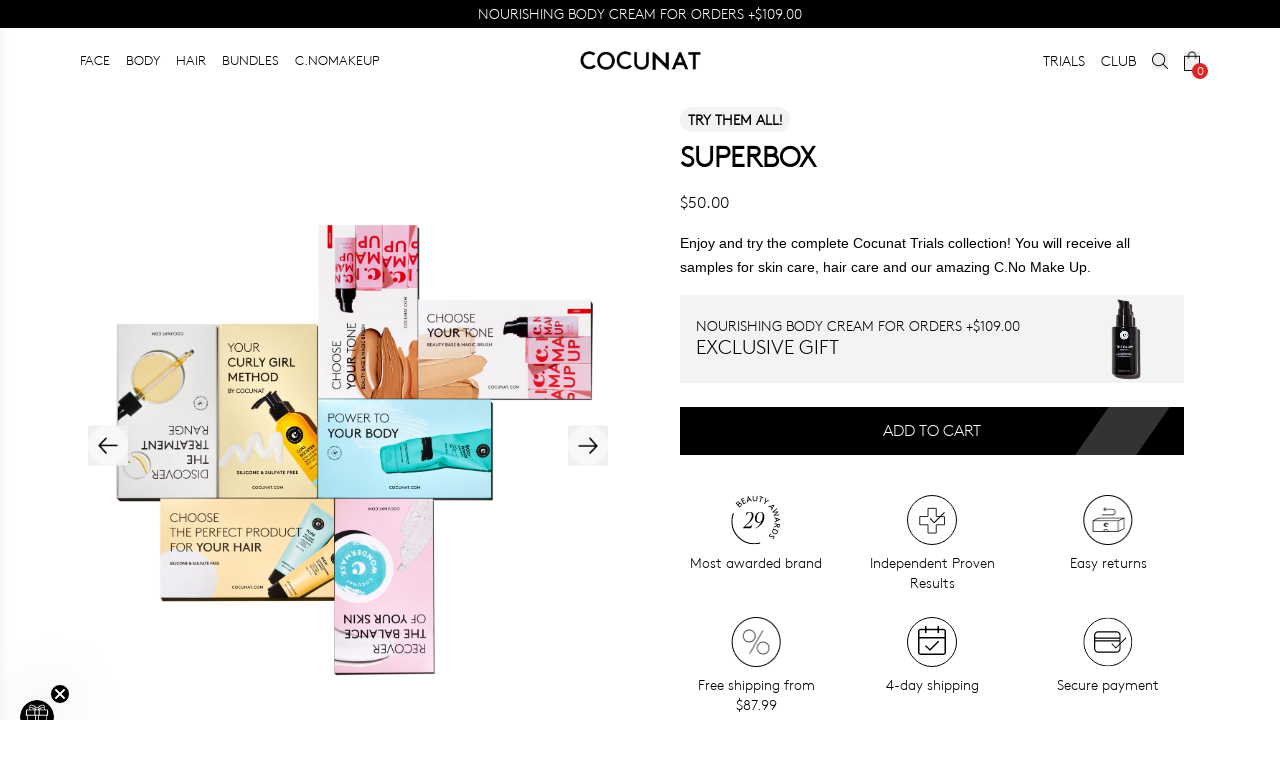

--- FILE ---
content_type: text/html
request_url: https://cocunat.com/en-us/products/superbox
body_size: 44700
content:
<!DOCTYPE html><html lang="en"> <head><meta charset="UTF-8"><meta name="viewport" content="width=device-width"><link rel="icon" type="image/png" href="https://secure.cocunat.com/cdn/shop/files/apple-icon-precomposed.png?crop=center&height=32&v=1666162372&width=32"><link rel="manifest" href="/site.webmanifest"><meta name="generator" content="Astro v4.16.19"><!-- Hreflang tags for international SEO --><link rel="alternate" hreflang="x-default" href="https://cocunat.com"><link rel="alternate" hreflang="en-af" href="https://cocunat.com/en-int/products/superbox"><link rel="alternate" hreflang="en-al" href="https://cocunat.com/en-int/products/superbox"><link rel="alternate" hreflang="en-dz" href="https://cocunat.com/en-int/products/superbox"><link rel="alternate" hreflang="en-as" href="https://cocunat.com/en-int/products/superbox"><link rel="alternate" hreflang="en-ad" href="https://cocunat.com/en-eu/products/superbox"><link rel="alternate" hreflang="en-ao" href="https://cocunat.com/en-int/products/superbox"><link rel="alternate" hreflang="en-ai" href="https://cocunat.com/en-int/products/superbox"><link rel="alternate" hreflang="en-aq" href="https://cocunat.com/en-int/products/superbox"><link rel="alternate" hreflang="en-ag" href="https://cocunat.com/en-int/products/superbox"><link rel="alternate" hreflang="es-ar" href="https://cocunat.com/es-int/products/superbox"><link rel="alternate" hreflang="en-am" href="https://cocunat.com/en-int/products/superbox"><link rel="alternate" hreflang="en-aw" href="https://cocunat.com/en-int/products/superbox"><link rel="alternate" hreflang="en-au" href="https://cocunat.com/en-au/products/superbox"><link rel="alternate" hreflang="en-at" href="https://cocunat.com/en-eu/products/superbox"><link rel="alternate" hreflang="en-az" href="https://cocunat.com/en-int/products/superbox"><link rel="alternate" hreflang="en-bs" href="https://cocunat.com/en-int/products/superbox"><link rel="alternate" hreflang="en-bh" href="https://cocunat.com/en-int/products/superbox"><link rel="alternate" hreflang="en-bd" href="https://cocunat.com/en-int/products/superbox"><link rel="alternate" hreflang="en-bb" href="https://cocunat.com/en-int/products/superbox"><link rel="alternate" hreflang="en-by" href="https://cocunat.com/en-int/products/superbox"><link rel="alternate" hreflang="en-be" href="https://cocunat.com/en-eu/products/superbox"><link rel="alternate" hreflang="en-bz" href="https://cocunat.com/en-int/products/superbox"><link rel="alternate" hreflang="en-bj" href="https://cocunat.com/en-int/products/superbox"><link rel="alternate" hreflang="en-bm" href="https://cocunat.com/en-int/products/superbox"><link rel="alternate" hreflang="en-bt" href="https://cocunat.com/en-int/products/superbox"><link rel="alternate" hreflang="es-bo" href="https://cocunat.com/es-int/products/superbox"><link rel="alternate" hreflang="en-bq" href="https://cocunat.com/en-int/products/superbox"><link rel="alternate" hreflang="en-ba" href="https://cocunat.com/en-int/products/superbox"><link rel="alternate" hreflang="en-bw" href="https://cocunat.com/en-int/products/superbox"><link rel="alternate" hreflang="en-bv" href="https://cocunat.com/en-int/products/superbox"><link rel="alternate" hreflang="en-br" href="https://cocunat.com/en-int/products/superbox"><link rel="alternate" hreflang="en-io" href="https://cocunat.com/en-int/products/superbox"><link rel="alternate" hreflang="en-bn" href="https://cocunat.com/en-int/products/superbox"><link rel="alternate" hreflang="en-bg" href="https://cocunat.com/en-int/products/superbox"><link rel="alternate" hreflang="en-bf" href="https://cocunat.com/en-int/products/superbox"><link rel="alternate" hreflang="en-bi" href="https://cocunat.com/en-int/products/superbox"><link rel="alternate" hreflang="en-cv" href="https://cocunat.com/en-int/products/superbox"><link rel="alternate" hreflang="en-kh" href="https://cocunat.com/en-int/products/superbox"><link rel="alternate" hreflang="en-cm" href="https://cocunat.com/en-int/products/superbox"><link rel="alternate" hreflang="en-ca" href="https://cocunat.com/en-ca/products/superbox"><link rel="alternate" hreflang="en-ky" href="https://cocunat.com/en-int/products/superbox"><link rel="alternate" hreflang="en-cf" href="https://cocunat.com/en-int/products/superbox"><link rel="alternate" hreflang="en-td" href="https://cocunat.com/en-int/products/superbox"><link rel="alternate" hreflang="en-cl" href="https://cocunat.com/en-int/products/superbox"><link rel="alternate" hreflang="en-cn" href="https://cocunat.com/en-int/products/superbox"><link rel="alternate" hreflang="en-cx" href="https://cocunat.com/en-int/products/superbox"><link rel="alternate" hreflang="en-cc" href="https://cocunat.com/en-int/products/superbox"><link rel="alternate" hreflang="es-co" href="https://cocunat.com/es-co/products/superbox"><link rel="alternate" hreflang="en-km" href="https://cocunat.com/en-int/products/superbox"><link rel="alternate" hreflang="en-cd" href="https://cocunat.com/en-int/products/superbox"><link rel="alternate" hreflang="en-cg" href="https://cocunat.com/en-int/products/superbox"><link rel="alternate" hreflang="en-ck" href="https://cocunat.com/en-int/products/superbox"><link rel="alternate" hreflang="en-cr" href="https://cocunat.com/en-int/products/superbox"><link rel="alternate" hreflang="en-hr" href="https://cocunat.com/en-eu/products/superbox"><link rel="alternate" hreflang="es-cu" href="https://cocunat.com/es-int/products/superbox"><link rel="alternate" hreflang="en-cw" href="https://cocunat.com/en-int/products/superbox"><link rel="alternate" hreflang="en-cy" href="https://cocunat.com/en-eu/products/superbox"><link rel="alternate" hreflang="en-cz" href="https://cocunat.com/en-cz/products/superbox"><link rel="alternate" hreflang="en-ci" href="https://cocunat.com/en-int/products/superbox"><link rel="alternate" hreflang="en-dk" href="https://cocunat.com/en-dk/products/superbox"><link rel="alternate" hreflang="en-dj" href="https://cocunat.com/en-int/products/superbox"><link rel="alternate" hreflang="en-dm" href="https://cocunat.com/en-int/products/superbox"><link rel="alternate" hreflang="en-do" href="https://cocunat.com/en-int/products/superbox"><link rel="alternate" hreflang="es-ec" href="https://cocunat.com/es-int/products/superbox"><link rel="alternate" hreflang="en-eg" href="https://cocunat.com/en-int/products/superbox"><link rel="alternate" hreflang="es-sv" href="https://cocunat.com/es-int/products/superbox"><link rel="alternate" hreflang="en-gq" href="https://cocunat.com/en-int/products/superbox"><link rel="alternate" hreflang="en-er" href="https://cocunat.com/en-int/products/superbox"><link rel="alternate" hreflang="en-ee" href="https://cocunat.com/en-eu/products/superbox"><link rel="alternate" hreflang="en-sz" href="https://cocunat.com/en-int/products/superbox"><link rel="alternate" hreflang="en-et" href="https://cocunat.com/en-int/products/superbox"><link rel="alternate" hreflang="en-fk" href="https://cocunat.com/en-int/products/superbox"><link rel="alternate" hreflang="en-fo" href="https://cocunat.com/en-int/products/superbox"><link rel="alternate" hreflang="en-fj" href="https://cocunat.com/en-int/products/superbox"><link rel="alternate" hreflang="en-fi" href="https://cocunat.com/en-eu/products/superbox"><link rel="alternate" hreflang="fr-fr" href="https://cocunat.com/fr-fr/products/superbox"><link rel="alternate" hreflang="en-gf" href="https://cocunat.com/en-int/products/superbox"><link rel="alternate" hreflang="en-pf" href="https://cocunat.com/en-int/products/superbox"><link rel="alternate" hreflang="en-tf" href="https://cocunat.com/en-int/products/superbox"><link rel="alternate" hreflang="en-ga" href="https://cocunat.com/en-int/products/superbox"><link rel="alternate" hreflang="en-gm" href="https://cocunat.com/en-int/products/superbox"><link rel="alternate" hreflang="en-ge" href="https://cocunat.com/en-int/products/superbox"><link rel="alternate" hreflang="de-de" href="https://cocunat.com/de-de/products/superbox"><link rel="alternate" hreflang="en-gh" href="https://cocunat.com/en-int/products/superbox"><link rel="alternate" hreflang="en-gi" href="https://cocunat.com/en-int/products/superbox"><link rel="alternate" hreflang="en-gr" href="https://cocunat.com/en-eu/products/superbox"><link rel="alternate" hreflang="en-gl" href="https://cocunat.com/en-int/products/superbox"><link rel="alternate" hreflang="en-gd" href="https://cocunat.com/en-int/products/superbox"><link rel="alternate" hreflang="en-gp" href="https://cocunat.com/en-int/products/superbox"><link rel="alternate" hreflang="en-gu" href="https://cocunat.com/en-int/products/superbox"><link rel="alternate" hreflang="en-gt" href="https://cocunat.com/en-int/products/superbox"><link rel="alternate" hreflang="en-gg" href="https://cocunat.com/en-int/products/superbox"><link rel="alternate" hreflang="en-gn" href="https://cocunat.com/en-int/products/superbox"><link rel="alternate" hreflang="en-gw" href="https://cocunat.com/en-int/products/superbox"><link rel="alternate" hreflang="en-gy" href="https://cocunat.com/en-int/products/superbox"><link rel="alternate" hreflang="en-ht" href="https://cocunat.com/en-int/products/superbox"><link rel="alternate" hreflang="en-hm" href="https://cocunat.com/en-int/products/superbox"><link rel="alternate" hreflang="en-va" href="https://cocunat.com/en-int/products/superbox"><link rel="alternate" hreflang="en-hn" href="https://cocunat.com/en-int/products/superbox"><link rel="alternate" hreflang="en-hk" href="https://cocunat.com/en-int/products/superbox"><link rel="alternate" hreflang="en-hu" href="https://cocunat.com/en-hu/products/superbox"><link rel="alternate" hreflang="en-is" href="https://cocunat.com/en-int/products/superbox"><link rel="alternate" hreflang="en-in" href="https://cocunat.com/en-int/products/superbox"><link rel="alternate" hreflang="en-id" href="https://cocunat.com/en-int/products/superbox"><link rel="alternate" hreflang="en-ir" href="https://cocunat.com/en-int/products/superbox"><link rel="alternate" hreflang="en-iq" href="https://cocunat.com/en-int/products/superbox"><link rel="alternate" hreflang="en-ie" href="https://cocunat.com/en-eu/products/superbox"><link rel="alternate" hreflang="en-im" href="https://cocunat.com/en-int/products/superbox"><link rel="alternate" hreflang="en-il" href="https://cocunat.com/en-il/products/superbox"><link rel="alternate" hreflang="it-it" href="https://cocunat.com/it-it/products/superbox"><link rel="alternate" hreflang="en-jm" href="https://cocunat.com/en-int/products/superbox"><link rel="alternate" hreflang="en-jp" href="https://cocunat.com/en-int/products/superbox"><link rel="alternate" hreflang="en-je" href="https://cocunat.com/en-int/products/superbox"><link rel="alternate" hreflang="en-jo" href="https://cocunat.com/en-int/products/superbox"><link rel="alternate" hreflang="en-kz" href="https://cocunat.com/en-int/products/superbox"><link rel="alternate" hreflang="en-ke" href="https://cocunat.com/en-int/products/superbox"><link rel="alternate" hreflang="en-ki" href="https://cocunat.com/en-int/products/superbox"><link rel="alternate" hreflang="en-kp" href="https://cocunat.com/en-int/products/superbox"><link rel="alternate" hreflang="en-kr" href="https://cocunat.com/en-int/products/superbox"><link rel="alternate" hreflang="en-kw" href="https://cocunat.com/en-int/products/superbox"><link rel="alternate" hreflang="en-kg" href="https://cocunat.com/en-int/products/superbox"><link rel="alternate" hreflang="en-la" href="https://cocunat.com/en-int/products/superbox"><link rel="alternate" hreflang="en-lv" href="https://cocunat.com/en-eu/products/superbox"><link rel="alternate" hreflang="en-lb" href="https://cocunat.com/en-int/products/superbox"><link rel="alternate" hreflang="en-ls" href="https://cocunat.com/en-int/products/superbox"><link rel="alternate" hreflang="en-lr" href="https://cocunat.com/en-int/products/superbox"><link rel="alternate" hreflang="en-ly" href="https://cocunat.com/en-int/products/superbox"><link rel="alternate" hreflang="en-li" href="https://cocunat.com/en-int/products/superbox"><link rel="alternate" hreflang="en-lt" href="https://cocunat.com/en-eu/products/superbox"><link rel="alternate" hreflang="en-lu" href="https://cocunat.com/en-eu/products/superbox"><link rel="alternate" hreflang="en-mo" href="https://cocunat.com/en-int/products/superbox"><link rel="alternate" hreflang="en-mg" href="https://cocunat.com/en-int/products/superbox"><link rel="alternate" hreflang="en-mw" href="https://cocunat.com/en-int/products/superbox"><link rel="alternate" hreflang="en-my" href="https://cocunat.com/en-int/products/superbox"><link rel="alternate" hreflang="en-mv" href="https://cocunat.com/en-int/products/superbox"><link rel="alternate" hreflang="en-ml" href="https://cocunat.com/en-int/products/superbox"><link rel="alternate" hreflang="en-mt" href="https://cocunat.com/en-eu/products/superbox"><link rel="alternate" hreflang="en-mh" href="https://cocunat.com/en-int/products/superbox"><link rel="alternate" hreflang="en-mq" href="https://cocunat.com/en-int/products/superbox"><link rel="alternate" hreflang="en-mr" href="https://cocunat.com/en-int/products/superbox"><link rel="alternate" hreflang="en-mu" href="https://cocunat.com/en-int/products/superbox"><link rel="alternate" hreflang="en-yt" href="https://cocunat.com/en-int/products/superbox"><link rel="alternate" hreflang="es-mx" href="https://cocunat.com/es-mx/products/superbox"><link rel="alternate" hreflang="en-fm" href="https://cocunat.com/en-int/products/superbox"><link rel="alternate" hreflang="en-md" href="https://cocunat.com/en-int/products/superbox"><link rel="alternate" hreflang="en-mc" href="https://cocunat.com/en-eu/products/superbox"><link rel="alternate" hreflang="en-mn" href="https://cocunat.com/en-int/products/superbox"><link rel="alternate" hreflang="en-me" href="https://cocunat.com/en-int/products/superbox"><link rel="alternate" hreflang="en-ms" href="https://cocunat.com/en-int/products/superbox"><link rel="alternate" hreflang="en-ma" href="https://cocunat.com/en-int/products/superbox"><link rel="alternate" hreflang="en-mz" href="https://cocunat.com/en-int/products/superbox"><link rel="alternate" hreflang="en-mm" href="https://cocunat.com/en-int/products/superbox"><link rel="alternate" hreflang="en-na" href="https://cocunat.com/en-int/products/superbox"><link rel="alternate" hreflang="en-nr" href="https://cocunat.com/en-int/products/superbox"><link rel="alternate" hreflang="en-np" href="https://cocunat.com/en-int/products/superbox"><link rel="alternate" hreflang="en-nl" href="https://cocunat.com/en-eu/products/superbox"><link rel="alternate" hreflang="en-nc" href="https://cocunat.com/en-int/products/superbox"><link rel="alternate" hreflang="en-nz" href="https://cocunat.com/en-nz/products/superbox"><link rel="alternate" hreflang="en-ni" href="https://cocunat.com/en-int/products/superbox"><link rel="alternate" hreflang="en-ne" href="https://cocunat.com/en-int/products/superbox"><link rel="alternate" hreflang="en-ng" href="https://cocunat.com/en-int/products/superbox"><link rel="alternate" hreflang="en-nu" href="https://cocunat.com/en-int/products/superbox"><link rel="alternate" hreflang="en-nf" href="https://cocunat.com/en-int/products/superbox"><link rel="alternate" hreflang="en-mp" href="https://cocunat.com/en-int/products/superbox"><link rel="alternate" hreflang="en-no" href="https://cocunat.com/en-no/products/superbox"><link rel="alternate" hreflang="en-om" href="https://cocunat.com/en-int/products/superbox"><link rel="alternate" hreflang="en-pk" href="https://cocunat.com/en-int/products/superbox"><link rel="alternate" hreflang="en-pw" href="https://cocunat.com/en-int/products/superbox"><link rel="alternate" hreflang="en-ps" href="https://cocunat.com/en-int/products/superbox"><link rel="alternate" hreflang="en-pa" href="https://cocunat.com/en-int/products/superbox"><link rel="alternate" hreflang="en-pg" href="https://cocunat.com/en-int/products/superbox"><link rel="alternate" hreflang="en-py" href="https://cocunat.com/en-PY/products/superbox"><link rel="alternate" hreflang="es-pe" href="https://cocunat.com/es-pe/products/superbox"><link rel="alternate" hreflang="en-ph" href="https://cocunat.com/en-ph/products/superbox"><link rel="alternate" hreflang="en-pn" href="https://cocunat.com/en-int/products/superbox"><link rel="alternate" hreflang="en-pl" href="https://cocunat.com/en-pl/products/superbox"><link rel="alternate" hreflang="en-pt" href="https://cocunat.com/en-eu/products/superbox"><link rel="alternate" hreflang="en-pr" href="https://cocunat.com/en-int/products/superbox"><link rel="alternate" hreflang="en-qa" href="https://cocunat.com/en-int/products/superbox"><link rel="alternate" hreflang="en-mk" href="https://cocunat.com/en-int/products/superbox"><link rel="alternate" hreflang="en-ro" href="https://cocunat.com/en-ro/products/superbox"><link rel="alternate" hreflang="en-ru" href="https://cocunat.com/en-int/products/superbox"><link rel="alternate" hreflang="en-rw" href="https://cocunat.com/en-int/products/superbox"><link rel="alternate" hreflang="en-re" href="https://cocunat.com/en-int/products/superbox"><link rel="alternate" hreflang="en-bl" href="https://cocunat.com/en-int/products/superbox"><link rel="alternate" hreflang="en-sh" href="https://cocunat.com/en-int/products/superbox"><link rel="alternate" hreflang="en-kn" href="https://cocunat.com/en-int/products/superbox"><link rel="alternate" hreflang="en-lc" href="https://cocunat.com/en-int/products/superbox"><link rel="alternate" hreflang="en-mf" href="https://cocunat.com/en-int/products/superbox"><link rel="alternate" hreflang="en-pm" href="https://cocunat.com/en-int/products/superbox"><link rel="alternate" hreflang="en-vc" href="https://cocunat.com/en-int/products/superbox"><link rel="alternate" hreflang="en-ws" href="https://cocunat.com/en-int/products/superbox"><link rel="alternate" hreflang="en-sm" href="https://cocunat.com/en-int/products/superbox"><link rel="alternate" hreflang="en-st" href="https://cocunat.com/en-int/products/superbox"><link rel="alternate" hreflang="en-sa" href="https://cocunat.com/en-sa/products/superbox"><link rel="alternate" hreflang="en-sn" href="https://cocunat.com/en-int/products/superbox"><link rel="alternate" hreflang="en-rs" href="https://cocunat.com/en-int/products/superbox"><link rel="alternate" hreflang="en-sc" href="https://cocunat.com/en-int/products/superbox"><link rel="alternate" hreflang="en-sl" href="https://cocunat.com/en-int/products/superbox"><link rel="alternate" hreflang="en-sg" href="https://cocunat.com/en-int/products/superbox"><link rel="alternate" hreflang="en-sx" href="https://cocunat.com/en-int/products/superbox"><link rel="alternate" hreflang="en-sk" href="https://cocunat.com/en-eu/products/superbox"><link rel="alternate" hreflang="en-si" href="https://cocunat.com/en-eu/products/superbox"><link rel="alternate" hreflang="en-sb" href="https://cocunat.com/en-int/products/superbox"><link rel="alternate" hreflang="en-so" href="https://cocunat.com/en-int/products/superbox"><link rel="alternate" hreflang="en-za" href="https://cocunat.com/en-int/products/superbox"><link rel="alternate" hreflang="en-gs" href="https://cocunat.com/en-int/products/superbox"><link rel="alternate" hreflang="en-ss" href="https://cocunat.com/en-int/products/superbox"><link rel="alternate" hreflang="es-es" href="https://cocunat.com/es-es/products/superbox"><link rel="alternate" hreflang="en-lk" href="https://cocunat.com/en-int/products/superbox"><link rel="alternate" hreflang="en-sd" href="https://cocunat.com/en-int/products/superbox"><link rel="alternate" hreflang="en-sr" href="https://cocunat.com/en-int/products/superbox"><link rel="alternate" hreflang="en-sj" href="https://cocunat.com/en-int/products/superbox"><link rel="alternate" hreflang="en-se" href="https://cocunat.com/en-se/products/superbox"><link rel="alternate" hreflang="en-ch" href="https://cocunat.com/en-ch/products/superbox"><link rel="alternate" hreflang="en-sy" href="https://cocunat.com/en-int/products/superbox"><link rel="alternate" hreflang="en-tw" href="https://cocunat.com/en-int/products/superbox"><link rel="alternate" hreflang="en-tj" href="https://cocunat.com/en-int/products/superbox"><link rel="alternate" hreflang="en-tz" href="https://cocunat.com/en-int/products/superbox"><link rel="alternate" hreflang="en-th" href="https://cocunat.com/en-int/products/superbox"><link rel="alternate" hreflang="en-tl" href="https://cocunat.com/en-int/products/superbox"><link rel="alternate" hreflang="en-tg" href="https://cocunat.com/en-int/products/superbox"><link rel="alternate" hreflang="en-tk" href="https://cocunat.com/en-int/products/superbox"><link rel="alternate" hreflang="en-to" href="https://cocunat.com/en-int/products/superbox"><link rel="alternate" hreflang="en-tt" href="https://cocunat.com/en-int/products/superbox"><link rel="alternate" hreflang="en-tn" href="https://cocunat.com/en-int/products/superbox"><link rel="alternate" hreflang="en-tr" href="https://cocunat.com/en-int/products/superbox"><link rel="alternate" hreflang="en-tm" href="https://cocunat.com/en-int/products/superbox"><link rel="alternate" hreflang="en-tc" href="https://cocunat.com/en-int/products/superbox"><link rel="alternate" hreflang="en-tv" href="https://cocunat.com/en-int/products/superbox"><link rel="alternate" hreflang="en-ug" href="https://cocunat.com/en-int/products/superbox"><link rel="alternate" hreflang="en-ua" href="https://cocunat.com/en-int/products/superbox"><link rel="alternate" hreflang="en-ae" href="https://cocunat.com/en-int/products/superbox"><link rel="alternate" hreflang="en-gb" href="https://cocunat.com/en-gb/products/superbox"><link rel="alternate" hreflang="en-um" href="https://cocunat.com/en-int/products/superbox"><link rel="alternate" hreflang="en-us" href="https://cocunat.com/en-us/products/superbox"><link rel="alternate" hreflang="en-uy" href="https://cocunat.com/en-int/products/superbox"><link rel="alternate" hreflang="en-uz" href="https://cocunat.com/en-int/products/superbox"><link rel="alternate" hreflang="en-vu" href="https://cocunat.com/en-int/products/superbox"><link rel="alternate" hreflang="es-ve" href="https://cocunat.com/es-int/products/superbox"><link rel="alternate" hreflang="en-vn" href="https://cocunat.com/en-int/products/superbox"><link rel="alternate" hreflang="en-vg" href="https://cocunat.com/en-int/products/superbox"><link rel="alternate" hreflang="en-vi" href="https://cocunat.com/en-int/products/superbox"><link rel="alternate" hreflang="en-wf" href="https://cocunat.com/en-int/products/superbox"><link rel="alternate" hreflang="en-eh" href="https://cocunat.com/en-int/products/superbox"><link rel="alternate" hreflang="en-ye" href="https://cocunat.com/en-int/products/superbox"><link rel="alternate" hreflang="en-zm" href="https://cocunat.com/en-int/products/superbox"><link rel="alternate" hreflang="en-zw" href="https://cocunat.com/en-int/products/superbox"><link rel="alternate" hreflang="en-ax" href="https://cocunat.com/en-int/products/superbox"><link rel="alternate" hreflang="en-xx" href="https://cocunat.com/en-int/products/superbox"><link rel="preconnect" href="https://fonts.googleapis.com"><link rel="preconnect" href="https://fonts.gstatic.com" crossorigin><link rel="preconnect" href="https://static-cache.cocunat.workers.dev"><link rel="preconnect" href="https://cdn-static.cocunat.com"><link rel="preload" href="https://static-cache.cocunat.workers.dev/?image=https%3A%2F%2Fglobal.cocunat.com%2Ffonts%2Flineto-brown-light.woff" as="font" type="font/woff" crossorigin><title>Superbox | Cocunat</title><link rel="canonical" href="https://cocunat.com/en-us/products/superbox"><meta name="description" content="Leading brand in toxic-free, vegan, and sustainable cosmetics, Cocunat offers premium skincare and haircare solutions. Discover cruelty-free, eco-friendly beauty products designed for healthier living and a better planet."><meta name="robots" content="index, follow"><meta property="og:title" content="Superbox | Cocunat"><meta property="og:type" content="website"><meta property="og:image" content="https://cdn.shopify.com/s/files/1/0619/1693/8405/files/Trials_Septiembre_20241154.png?v=1727252405"><meta property="og:url" content="https://cocunat.com/en-us/products/superbox"><meta property="og:image:url" content="https://cdn.shopify.com/s/files/1/0619/1693/8405/files/Trials_Septiembre_20241154.png?v=1727252405"><meta property="og:image:alt" content="Cocunat | Toxic-Free Cosmetics"><meta name="twitter:card" content="summary_large_image"><meta name="twitter:site" content="@cocunat"><meta name="twitter:creator" content="@cocunat"><link rel="preload" as="image" href="https://cdn.shopify.com/s/files/1/0619/1693/8405/files/Trials_Septiembre_20241154.png?v=1727252405"><style>
      @font-face {
        font-family: 'CanelaItalic';
        src: url("https://cdn.shopify.com/s/files/1/0619/1693/8405/files/Canela-LightItalic.woff?v=1744013615");
        font-display: swap;
        font-weight: 400;
        font-style: normal;
      }
      @font-face {
        font-family: 'CanelaItalicBold';
        src: url("https://cdn.shopify.com/s/files/1/0633/1803/2557/files/Canela-RegularItalic-Trial.woff?v=1730906671") format('woff');
        font-display: swap;
        font-weight: normal;
        font-style: normal;
        -webkit-font-smoothing: antialiased;
        -moz-osx-font-smoothing: grayscale;
      }
      @font-face {
        font-family: "Brown-Bold";
        src: url("https://static-cache.cocunat.workers.dev/?image=https%3A%2F%2Fglobal.cocunat.com%2Ffonts%2Flineto-brown-bold.woff");
        font-display: swap;
        font-weight: 400;
        font-style: normal;
      }
      @font-face {
        font-family: "Brown-Regular";
        src: url("https://static-cache.cocunat.workers.dev/?image=https%3A%2F%2Fglobal.cocunat.com%2Ffonts%2Flineto-brown-pro-regular.woff");
        font-display: swap;
        font-weight: 400;
        font-style: normal;
      }
      @font-face {
        font-family: "Brown-Light";
        src: url("https://static-cache.cocunat.workers.dev/?image=https%3A%2F%2Fglobal.cocunat.com%2Ffonts%2Flineto-brown-light.woff");
        font-display: block;
        font-weight: 400;
        font-style: normal;
      }
      body {
        font-family: "Brown-Light", sans-serif;
      }
      b, strong {
        font-family: "Brown-Regular", sans-serif;
      }
    </style><script>(function(){const skins = [{"id":42,"code":"SEGUNDASREBAJAS","created_at":"2026-01-20 09:14:53","updated_at":"2026-01-20 10:30:15","translation":{"id":157,"main_hero_title":"UP TO 40% OFF","main_hero_top_title":"FINAL SALE ","main_hero_description":"","main_hero_button_text":"SHOP NOW","main_hero_button_link":"/collections/all-products","main_hero_image_desktop":"https://shopify-cdn.cocunat.com/shopify/51bddc2d-c861-4ce0-98cf-f9d7ea7c7ebe.jpg","main_hero_image_mobile":"https://shopify-cdn.cocunat.com/shopify/eb62dea0-c073-4416-926d-de8e749c580c.jpg","main_hero2_title":"1 APPLICATION, +33.3% FIRMNESS","main_hero2_top_title":"CLINICAL BEAUTY FILLER","main_hero2_description":"<p></p>","main_hero2_button_text":"BUY NOW","main_hero2_button_link":"products/clinical-beauty-filler-duo","main_hero2_image_desktop":"https://shopify-cdn.cocunat.com/shopify/bf4a0507-89cf-4ab7-b91b-90037200ace4.jpg","main_hero2_image_mobile":"https://shopify-cdn.cocunat.com/shopify/c1ef66ef-888a-4562-8a8d-d941ac84dcf4.jpg","main_hero3_title":"THE CREAM THAT DEFIES TIME","main_hero3_top_title":"THE ABSOLUTE","main_hero3_description":"","main_hero3_button_text":"BUY NOW","main_hero3_button_link":"/products/the-absolute-rejuvenating-anti-ageing-cream","main_hero3_image_desktop":"https://shopify-cdn.cocunat.com/shopify/cbcd570b-898d-41f1-aaeb-3215b99f8202.jpg","main_hero3_image_mobile":"https://shopify-cdn.cocunat.com/shopify/98550c3d-9b8a-4595-afd7-fa220cb63041.jpg","announcement_title":"<p>NOURISHING BODY CREAM FOR ORDERS +[TIER2]</p>","announcement_link":"/collections/all-products","collections_hero_mobile":"https://shopify-cdn.cocunat.com/shopify/3df10f6e-8d34-482e-8864-44cab1418fbc.jpg","collections_hero_desktop":"https://shopify-cdn.cocunat.com/shopify/fe1958df-98e9-4548-ae11-5a1a2599daf1.jpg","collections_banner1_title":"<p>GIFT</p>","collections_banner1_description":"<p>BODY CREAM FOR ORDERS +[TIER2]</p>","collections_banner1_button_text":"BUY","collections_banner1_button_link":"/collections/all-products","collections_banner1_image_desktop":"https://shopify-cdn.cocunat.com/shopify/cb051183-e9ad-4d94-8e77-b7e91ac82b6d.jpg","collections_banner1_image_mobile":"https://shopify-cdn.cocunat.com/shopify/0aa69547-445f-4b76-89c7-74080bcd3670.jpg","collections_banner2_title":"<p>CLUB</p>","collections_banner2_description":"<p>YOUR BEAUTY SUBSCRIPTION</p><p>from JUST [CLUB]/MONTH</p>","collections_banner2_button_text":"JOIN NOW","collections_banner2_button_link":"/club/","collections_banner2_image_desktop":"https://shopify-cdn.cocunat.com/shopify/7a3bda14-74ab-47b7-a84a-3ba5f8bbf378.jpg","collections_banner2_image_mobile":"https://shopify-cdn.cocunat.com/shopify/0df398e3-e5f5-463a-a1ac-7afb4c29c2fd.jpg","language":"en","skin_id":42,"collections_hero_top_title":"","collections_hero_title":"SALES ","collections_hero_description":"","home_banner_highlight_title":"COCUNAT CLUB","home_banner_highlight_top_title":"","home_banner_highlight_description":"<p>YOUR BEAUTY SUBSCRIPTION</p><p>from JUST [CLUB]/MONTH</p>","home_banner_highlight_button_text":"JOIN NOW ","home_banner_highlight_button_link":"/club/","home_banner_highlight_image_desktop":"https://shopify-cdn.cocunat.com/shopify/eb4fa4c9-b235-4892-8cb6-a9a020a50e04.jpg","home_banner_highlight_image_mobile":"https://shopify-cdn.cocunat.com/shopify/d8e6480e-884d-4737-8b89-436f802a2fb5.jpg","home_banner_highlight_font_color":"#000000","home_banner_highlight_position":"top","collections_banner2_font_color":"#000000","collections_banner1_font_color":"#ffffff","banner_pdp_title":"<p>NOURISHING BODY CREAM FOR ORDERS +[TIER2]</p>","banner_pdp_description":"<p>EXCLUSIVE GIFT</p>","banner_pdp_image":"https://shopify-cdn.cocunat.com/shopify/8d8a018a-4c83-4771-94c2-ba2195694432.png","banner_pdp_font_color":"#000000","main_hero_font_color":"#e9ff00","main_hero2_font_color":"#ffffff","main_hero3_font_color":"#ffffff","terms_and_conditions":"","announcement_type":"default","announcement_deadline":"","announcement_title2":"","announcement_link2":"","collections_hero_font_color":"#e9ff00"}}];
const marketData = {"countries":["US"],"currency":"USD","constants":{"clubPrice":64,"clubPricePlus":94,"clubPriceSupplement":134,"clubPricePremium":129,"freeShippingThreshold":87.99,"clubPricePerDay":2.13},"ui":{"clubPrice":"$64","clubPricePlus":"$94","clubPriceSupplement":"$134","clubPricePremium":"$129","freeShippingThreshold":"$87.99","clubPricePerDay":"$2.13"}};
const activePromos = {"12KJAVP3KU102":{"id":98,"code":"12KJAVP3KU102","exceptions":{"231":100,"260":100,"322":100,"53093":100,"53342":100,"ALIAS86003-01-04":52},"skin":null,"percentage":0,"stores":["","cocunat.myshopify.com"],"gifts":null},"12KJAVP3KU10202":{"id":101,"code":"12KJAVP3KU10202","exceptions":{"231":100,"260":100,"322":100,"53093":100,"53342":100,"ALIAS86003-02-04":58},"skin":null,"percentage":0,"stores":["","cocunat.myshopify.com"],"gifts":null},"68FVBNPED403":{"id":50,"code":"68FVBNPED403","exceptions":{"218":25,"231":100,"260":100,"322":100,"53093":100,"53342":100,"99004":25},"skin":null,"percentage":0,"stores":["cocunat-us.myshopify.com","cocunat.myshopify.com"],"gifts":[{"variant_id":292,"sku":"386","handle":"mini-the-cure-copy","tier":"TIER2"}]},"9FD13K1YMNQ2":{"id":100,"code":"9FD13K1YMNQ2","exceptions":{"53342":100,"ALIAS86003-01-02":39},"skin":null,"percentage":0,"stores":["","cocunat.myshopify.com"],"gifts":null},"9FD13K1YMNQ202":{"id":103,"code":"9FD13K1YMNQ202","exceptions":{"53342":100,"ALIAS86003-02-02":45},"skin":null,"percentage":0,"stores":["","cocunat.myshopify.com"],"gifts":null},"BEAUTY25":{"id":1,"code":"BEAUTY25","exceptions":{"136":25,"138":25,"139":20,"152":20,"153":30,"165":25,"169":25,"200":20,"201":20,"212":30,"215":40,"218":20,"219":20,"220":25,"233":30,"234":25,"237":20,"251":25,"252":40,"255":20,"276":25,"299":30,"301":30,"307":25,"308":30,"309":20,"310":30,"311":25,"324":30,"352":20,"360":25,"362":25,"417":25,"418":25,"427":20,"431":25,"23611":40,"23711":45,"23811":50,"51832":25,"51947":25,"51948":25,"51950":25,"51951":25,"51954":25,"51973":25,"52074":40,"53013":25,"53093":25,"53102":25,"53123":25,"53140":25,"53196":30,"53229":20,"53230":20,"53231":20,"53239":20,"53251":25,"53252":25,"53294":30,"53315":25,"53317":20,"53336":20,"53342":25,"53346":25,"53347":25},"skin":null,"percentage":0,"stores":["cocunat.myshopify.com"],"gifts":[{"variant_id":157,"sku":"141","handle":"mini-the-glow","tier":"TIER2"}]},"BEAUTY25MX":{"id":21,"code":"BEAUTY25MX","exceptions":{"15":69,"16":69,"17":69,"18":69,"19":69,"22":69,"23":69,"41":69,"136":0,"138":0,"139":0,"152":0,"153":20,"188":0,"200":0,"201":0,"205":67,"211":0,"212":20,"215":20,"218":0,"219":0,"220":0,"233":15,"234":0,"252":20,"255":0,"268":15,"269":15,"270":15,"271":15,"273":0,"276":0,"299":15,"301":15,"309":10,"310":20,"311":10,"324":20,"360":10,"417":20,"418":10,"427":0,"431":20,"439":15,"440":10,"441":10,"443":0,"23611":25,"23711":30,"23811":40,"51832":0,"51947":0,"51948":0,"51950":0,"51951":0,"51954":0,"51973":0,"52013":41,"52071":58,"52074":0,"53009":0,"53055":0,"53090":10,"53093":0,"53102":0,"53109":0,"53110":10,"53115":0,"53117":10,"53123":0,"53140":0,"53157":0,"53158":0,"53159":0,"53160":0,"53162":10,"53165":10,"53176":0,"53183":0,"53184":10,"53185":10,"53187":0,"53196":15,"53206":0,"53210":0,"53218":63,"53229":81,"53230":81,"53231":81,"53239":0,"53243":70,"53247":65,"53250":63,"53251":0,"53252":0,"53253":0,"53272":0,"53294":25,"53298":0,"53299":0,"53315":0,"53336":10,"53342":0,"53346":10,"53357":0},"skin":null,"percentage":0,"stores":["cocunat-mexico.myshopify.com"],"gifts":[{"variant_id":157,"sku":"141","handle":"mini-the-glow","tier":"TIER2"},{"variant_id":10,"sku":"53302","handle":"trial-treatment-en","tier":"TIER1"}]},"BODYCRO":{"id":2,"code":"BODYCRO","exceptions":{"17":30,"24":30,"25":30,"26":30,"27":30,"28":30,"29":30,"34":30,"41":30,"66":30,"136":20,"138":20,"139":30,"153":20,"165":15,"188":25,"200":30,"205":30,"211":30,"212":40,"215":20,"219":20,"233":30,"251":20,"252":30,"255":25,"299":20,"301":20,"308":20,"309":20,"310":20,"324":20,"360":30,"362":25,"363":25,"23611":40,"23711":45,"23811":50,"51832":15,"51947":15,"51948":15,"51954":15,"52013":15,"52071":30,"52074":30,"52075":15,"53093":15,"53115":20,"53117":15,"53123":20,"53140":20,"53165":20,"53184":20,"53185":25,"53196":30,"53206":25,"53210":15,"53218":30,"53229":30,"53230":30,"53231":30,"53234":30,"53241":30,"53242":30,"53243":30,"53244":30,"53245":30,"53250":30,"53251":15,"53252":25,"53253":20,"53270":20,"53294":35,"53315":30,"53317":30,"53336":30,"53342":15,"53357":30},"skin":null,"percentage":0,"stores":["cocunat.myshopify.com","cocunat-mexico.myshopify.com"],"gifts":[]},"BODYPOWER":{"id":82,"code":"BODYPOWER","exceptions":{"15":20,"16":20,"17":20,"18":20,"19":20,"22":20,"23":20,"24":20,"25":20,"26":20,"27":20,"28":20,"29":20,"34":20,"41":20,"66":20,"136":20,"138":25,"139":25,"152":15,"153":30,"165":15,"172":15,"188":15,"200":25,"201":15,"203":15,"204":15,"205":15,"206":20,"207":20,"211":25,"212":40,"215":30,"218":20,"219":15,"220":15,"233":30,"234":15,"252":30,"255":15,"268":15,"269":15,"270":15,"271":15,"273":20,"276":15,"299":30,"301":30,"307":20,"308":25,"309":20,"310":30,"311":20,"324":30,"358":15,"360":30,"362":30,"363":30,"417":30,"418":30,"23611":35,"23711":40,"23811":50,"51832":15,"51947":15,"51948":15,"51950":15,"51951":15,"51954":15,"51973":15,"52013":15,"52071":20,"52074":15,"52075":15,"53009":15,"53013":20,"53055":15,"53090":15,"53093":15,"53102":15,"53109":15,"53110":20,"53115":20,"53117":20,"53123":15,"53140":20,"53157":10,"53158":10,"53159":10,"53160":10,"53162":15,"53164":20,"53165":20,"53176":15,"53183":15,"53184":20,"53185":20,"53187":15,"53196":30,"53206":15,"53210":15,"53214":15,"53218":20,"53229":20,"53230":20,"53231":20,"53234":20,"53239":15,"53241":20,"53242":20,"53243":20,"53244":20,"53245":20,"53247":20,"53250":20,"53251":15,"53252":15,"53253":20,"53270":20,"53272":15,"53294":30,"53298":15,"53299":20,"53315":25,"53317":20,"53336":30,"53342":15,"53346":20,"53357":25,"77007":30,"77008":30,"77009":40},"skin":null,"percentage":0,"stores":["cocunat.myshopify.com"],"gifts":[{"variant_id":157,"sku":"141","handle":"mini-the-glow","tier":"TIER2"}]},"BODYPOWERMX":{"id":83,"code":"BODYPOWERMX","exceptions":{"136":20,"138":25,"139":25,"152":15,"153":30,"188":15,"211":25,"215":30,"219":15,"220":15,"224":20,"255":15,"266":30,"272":30,"273":20,"276":15,"280":40,"299":30,"301":30,"311":20,"324":30,"417":30,"418":30,"1001":20,"51832":15,"51950":15,"52013":15,"52074":15,"53009":15,"53055":15,"53090":15,"53093":15,"53102":15,"53109":15,"53110":20,"53115":20,"53117":20,"53123":15,"53140":20,"53157":10,"53158":10,"53159":10,"53160":10,"53162":15,"53164":20,"53176":15,"53182":15,"53185":20,"53196":30,"53206":15,"53210":15,"53239":15,"53251":15,"53252":15,"53253":20,"53270":20,"53272":15,"53299":20,"53340":30,"53342":15,"53346":20,"53357":25},"skin":null,"percentage":0,"stores":["cocunat-mexico.myshopify.com"],"gifts":[{"variant_id":157,"sku":"141","handle":"mini-the-glow","tier":"TIER2"}]},"CAPILAR30":{"id":3,"code":"CAPILAR30","exceptions":{"211":30,"52013":27,"53009":23,"53055":28,"53060":30,"53090":30,"53109":10,"53110":30,"53114":30,"53115":30,"53117":30,"53157":20,"53158":20,"53159":28,"53160":28,"53161":30,"53162":30,"53163":30,"53164":30,"53165":30,"53182":25,"53183":30,"53184":30,"53185":30,"53191":30,"53239":28,"53253":30,"53270":30,"53272":28,"53294":30,"53298":29,"53315":30},"skin":null,"percentage":0,"stores":["cocunat.myshopify.com"],"gifts":[{"variant_id":157,"sku":"141","handle":"mini-the-glow","tier":"TIER2"}]},"CBFAG1001":{"id":97,"code":"CBFAG1001","exceptions":{"231":100,"260":100,"322":100,"53093":100,"53342":100,"87001":50,"88001":50},"skin":null,"percentage":0,"stores":["","cocunat.myshopify.com"],"gifts":null},"CBFOP12ED403":{"id":80,"code":"CBFOP12ED403","exceptions":{"218":40,"231":100,"260":100,"322":100,"53093":100,"53342":100,"88004":40},"skin":null,"percentage":0,"stores":["cocunat-us.myshopify.com","cocunat.myshopify.com"],"gifts":[{"variant_id":292,"sku":"386","handle":"mini-the-cure-copy","tier":"TIER2"}]},"CBFOP12X976WNC":{"id":79,"code":"CBFOP12X976WNC","exceptions":{"218":28,"231":100,"322":100,"53093":100,"53342":100,"88003":28},"skin":null,"percentage":0,"stores":["cocunat-us.myshopify.com","cocunat.myshopify.com"],"gifts":null},"CBFOP12ZRG6":{"id":78,"code":"CBFOP12ZRG6","exceptions":{"218":9,"53342":100,"88001":34,"88002":10},"skin":null,"percentage":0,"stores":["cocunat-us.myshopify.com","cocunat.myshopify.com"],"gifts":[{"variant_id":292,"sku":"386","handle":"mini-the-cure-copy","tier":"TIER2"}]},"CBFOP1AA2AAY6P7":{"id":76,"code":"CBFOP1AA2AAY6P7","exceptions":{"99010":8},"skin":null,"percentage":0,"stores":["cocunat-us.myshopify.com","cocunat.myshopify.com"],"gifts":[{"variant_id":273,"sku":"358","handle":"gua-sha-sculptor","tier":"TIER1"}]},"CBFOP1AA3AAY6P7":{"id":75,"code":"CBFOP1AA3AAY6P7","exceptions":{"99011":18},"skin":null,"percentage":0,"stores":["cocunat-us.myshopify.com","cocunat.myshopify.com"],"gifts":[{"variant_id":9,"sku":"53093","handle":"micellar-water-3-in-1-toning-cleanser-200ml","tier":"TIER1"},{"variant_id":273,"sku":"358","handle":"gua-sha-sculptor","tier":"TIER1"}]},"CBFOP1AA4AAY6P7":{"id":74,"code":"CBFOP1AA4AAY6P7","exceptions":{"99012":37},"skin":null,"percentage":0,"stores":["cocunat-us.myshopify.com","cocunat.myshopify.com"],"gifts":[{"variant_id":9,"sku":"53093","handle":"micellar-water-3-in-1-toning-cleanser-200ml","tier":"TIER1"},{"variant_id":273,"sku":"358","handle":"gua-sha-sculptor","tier":"TIER1"},{"variant_id":240,"sku":"322","handle":"trial-skin-cycling","tier":"TIER1"}]},"CLUB":{"id":93,"code":"CLUB","exceptions":{"15":25,"16":25,"17":25,"18":25,"19":25,"22":25,"23":25,"24":25,"25":25,"26":25,"27":25,"28":25,"29":25,"34":25,"41":25,"66":25,"136":25,"138":25,"139":30,"152":20,"153":40,"165":20,"172":30,"188":20,"200":30,"201":20,"203":25,"204":25,"205":25,"206":30,"207":25,"211":30,"212":40,"215":50,"218":20,"219":25,"220":20,"233":30,"234":5,"252":40,"255":25,"268":25,"269":25,"270":25,"271":25,"273":20,"276":20,"299":30,"301":30,"307":30,"308":40,"309":25,"310":30,"311":25,"324":50,"358":5,"360":30,"362":40,"363":40,"417":30,"418":30,"431":40,"23611":35,"23711":40,"23811":50,"51832":15,"51947":20,"51948":20,"51950":20,"51951":20,"51954":20,"51973":20,"52013":25,"52071":25,"52074":30,"53009":20,"53013":20,"53055":20,"53090":25,"53093":15,"53102":20,"53109":20,"53110":25,"53115":30,"53117":25,"53123":20,"53140":30,"53157":15,"53158":20,"53159":15,"53160":20,"53162":25,"53164":25,"53165":30,"53176":20,"53183":20,"53184":25,"53185":25,"53187":10,"53196":30,"53206":20,"53210":20,"53214":20,"53218":25,"53229":30,"53230":30,"53231":30,"53234":25,"53239":20,"53241":25,"53242":25,"53243":25,"53244":25,"53245":25,"53247":25,"53250":25,"53251":20,"53252":20,"53253":30,"53270":30,"53272":20,"53294":50,"53298":20,"53299":20,"53315":30,"53317":25,"53336":30,"53342":15,"53346":20,"53357":30},"skin":null,"percentage":0,"stores":["","cocunat.myshopify.com"],"gifts":[{"variant_id":324,"sku":"20311","handle":"beauty-tan-serum-copy","tier":"TIER0"},{"variant_id":356,"sku":"520740","handle":"extraordinary-oil-copy","tier":"TIER3"}]},"CLUBOQKLC1":{"id":51,"code":"CLUBOQKLC1","exceptions":{"152":100,"188":100,"219":100,"220":100,"255":100,"276":100,"51832":100,"52074":100,"53093":100,"53102":100,"53110":100,"53117":100,"53123":100,"53176":100,"53183":100,"53206":100,"53210":100,"53230":100,"53239":100,"53251":100,"53252":100,"53299":100,"53342":100},"skin":null,"percentage":0,"stores":["cocunat.myshopify.com"],"gifts":[]},"COCUNATERS":{"id":106,"code":"COCUNATERS","exceptions":{},"skin":null,"percentage":0,"stores":["","cocunat.myshopify.com"],"gifts":null},"CONTENIDO20":{"id":66,"code":"CONTENIDO20","exceptions":{"17":20,"24":20,"25":20,"26":20,"27":20,"28":20,"29":20,"34":20,"41":20,"66":20,"136":20,"138":20,"139":20,"152":20,"153":20,"165":20,"169":20,"172":20,"188":20,"200":20,"201":20,"204":20,"205":20,"207":20,"211":20,"212":20,"215":20,"218":20,"219":20,"220":20,"233":20,"234":20,"251":20,"252":20,"255":20,"268":20,"269":20,"270":20,"271":20,"273":20,"276":20,"299":20,"301":20,"307":20,"308":20,"309":20,"310":20,"311":20,"324":20,"358":20,"360":20,"362":20,"363":20,"23611":40,"23711":45,"23811":50,"51832":20,"51947":20,"51948":20,"51950":20,"51951":20,"51954":20,"51973":20,"52013":20,"52071":20,"52074":20,"52075":20,"53009":20,"53013":20,"53055":20,"53090":20,"53093":20,"53102":20,"53109":20,"53110":20,"53115":20,"53117":20,"53123":20,"53140":20,"53157":20,"53158":20,"53159":20,"53160":20,"53162":20,"53164":20,"53165":20,"53176":20,"53183":20,"53184":20,"53185":20,"53187":20,"53196":20,"53206":20,"53210":20,"53214":20,"53218":20,"53229":20,"53230":20,"53231":20,"53234":20,"53239":20,"53241":20,"53242":20,"53243":20,"53244":20,"53245":20,"53247":20,"53250":20,"53251":20,"53252":20,"53253":20,"53270":20,"53272":20,"53294":20,"53298":20,"53299":20,"53315":20,"53317":20,"53336":20,"53342":20,"53346":20,"53347":20,"53357":20},"skin":null,"percentage":0,"stores":["cocunat.myshopify.com"],"gifts":[{"variant_id":157,"sku":"141","handle":"mini-the-glow","tier":"TIER2"}]},"CONTENIDO20MX":{"id":65,"code":"CONTENIDO20MX","exceptions":{"136":20,"138":20,"139":20,"152":20,"153":20,"188":20,"211":20,"212":20,"215":20,"219":20,"220":20,"224":20,"255":20,"266":20,"273":20,"276":20,"299":20,"301":20,"311":20,"324":20,"388":20,"417":20,"418":20,"51832":20,"51950":20,"52013":20,"52074":20,"53009":20,"53055":20,"53090":20,"53093":20,"53102":20,"53109":20,"53110":20,"53115":20,"53117":20,"53123":20,"53140":20,"53157":20,"53158":20,"53159":20,"53160":20,"53162":20,"53164":20,"53176":20,"53183":20,"53185":20,"53187":20,"53196":20,"53206":20,"53210":20,"53212":20,"53239":20,"53251":20,"53252":20,"53253":20,"53272":20,"53294":20,"53299":20,"53336":20,"53339":20,"53342":20,"53346":20,"53347":20,"53357":20},"skin":null,"percentage":0,"stores":["cocunat-mexico.myshopify.com"],"gifts":[{"variant_id":157,"sku":"141","handle":"mini-the-glow","tier":"TIER2"},{"variant_id":10,"sku":"53302","handle":"trial-treatment-en","tier":"TIER1"}]},"CORPORAL25":{"id":6,"code":"CORPORAL25","exceptions":{"136":20,"138":20,"139":20,"153":30,"172":25,"188":25,"204":25,"205":25,"207":25,"212":30,"215":40,"233":30,"252":40,"255":20,"299":30,"301":30,"307":25,"308":30,"309":20,"310":30,"311":20,"324":30,"352":20,"360":25,"362":25,"23611":40,"23711":45,"23811":50,"51973":25,"52074":40,"52075":25,"53013":25,"53140":20,"53176":25,"53196":30,"53206":25,"53210":25,"53214":25,"53218":25,"53229":20,"53230":20,"53231":20,"53239":20,"53294":30,"53299":25,"53315":20,"53317":20,"53336":25,"53357":25},"skin":null,"percentage":0,"stores":["cocunat.myshopify.com"],"gifts":[{"variant_id":157,"sku":"141","handle":"mini-the-glow","tier":"TIER2"}]},"CORPORAL25MX":{"id":23,"code":"CORPORAL25MX","exceptions":{"136":30,"138":30,"139":30,"152":25,"153":50,"188":25,"211":30,"212":50,"215":40,"219":25,"220":25,"224":30,"255":25,"273":25,"276":25,"299":30,"301":30,"311":30,"324":40,"417":40,"418":40,"427":15,"431":40,"441":30,"443":30,"51832":25,"51950":25,"52013":25,"52074":25,"53009":25,"53055":25,"53090":30,"53093":25,"53102":25,"53109":25,"53110":30,"53115":40,"53117":30,"53123":25,"53140":30,"53157":25,"53158":25,"53159":25,"53160":25,"53162":30,"53164":30,"53176":25,"53183":25,"53184":30,"53185":30,"53187":25,"53196":30,"53206":25,"53210":25,"53212":30,"53239":25,"53251":25,"53252":25,"53253":40,"53272":25,"53294":50,"53299":25,"53336":40,"53339":30,"53342":25,"53346":30,"53357":30},"skin":null,"percentage":0,"stores":["cocunat-mexico.myshopify.com"],"gifts":[{"variant_id":157,"sku":"141","handle":"mini-the-glow","tier":"TIER2"},{"variant_id":10,"sku":"53302","handle":"trial-treatment-en","tier":"TIER1"}]},"CROCODE":{"id":56,"code":"CROCODE","exceptions":{"15":25,"16":25,"17":25,"18":25,"19":25,"22":25,"23":25,"24":25,"25":25,"26":25,"27":25,"28":25,"29":25,"41":25,"66":25,"136":25,"138":25,"139":25,"152":25,"153":25,"165":25,"188":25,"200":25,"201":25,"203":25,"204":25,"205":25,"206":25,"207":25,"211":25,"212":40,"215":25,"218":25,"219":25,"220":25,"233":25,"234":25,"252":25,"255":25,"268":25,"269":25,"270":25,"271":25,"273":25,"276":25,"299":25,"301":25,"307":25,"308":25,"309":25,"310":25,"311":25,"324":25,"360":25,"362":25,"363":25,"371":25,"417":25,"418":25,"431":25,"23611":25,"23711":40,"23811":50,"51832":25,"51947":25,"51948":25,"51950":25,"51951":25,"51954":25,"51973":25,"52013":25,"52071":25,"52074":25,"53009":25,"53013":25,"53055":25,"53090":25,"53093":25,"53102":25,"53109":25,"53110":25,"53115":25,"53117":25,"53123":25,"53140":25,"53157":25,"53158":25,"53159":25,"53160":25,"53162":25,"53164":25,"53165":25,"53176":25,"53183":25,"53184":25,"53185":25,"53187":25,"53196":25,"53206":25,"53210":25,"53214":25,"53218":25,"53229":25,"53230":25,"53231":25,"53234":25,"53239":25,"53241":25,"53242":25,"53243":25,"53244":25,"53245":25,"53247":25,"53250":25,"53251":25,"53252":25,"53253":25,"53270":25,"53272":25,"53294":25,"53298":25,"53299":25,"53315":25,"53317":25,"53336":30,"53342":25,"53346":25,"53357":25},"skin":null,"percentage":0,"stores":["cocunat.myshopify.com"],"gifts":[]},"EVGOO20":{"id":7,"code":"EVGOO20","exceptions":{"15":69,"16":69,"17":69,"18":69,"19":69,"22":69,"23":69,"41":69,"136":0,"138":0,"139":0,"152":0,"153":20,"188":0,"200":0,"201":0,"205":67,"211":0,"212":20,"215":20,"218":0,"219":0,"220":0,"233":15,"234":0,"252":20,"255":0,"268":15,"269":15,"270":15,"271":15,"273":0,"276":0,"299":15,"301":15,"309":10,"310":20,"311":10,"324":20,"360":10,"417":20,"418":10,"427":0,"431":20,"439":15,"440":10,"441":10,"443":0,"23611":25,"23711":30,"23811":40,"51832":0,"51947":0,"51948":0,"51950":0,"51951":0,"51954":0,"51973":0,"52013":41,"52071":58,"52074":0,"53009":0,"53055":0,"53090":10,"53093":0,"53102":0,"53109":0,"53110":10,"53115":0,"53117":10,"53123":0,"53140":0,"53157":0,"53158":0,"53159":0,"53160":0,"53162":10,"53165":10,"53176":0,"53183":0,"53184":10,"53185":10,"53187":0,"53196":15,"53206":0,"53210":0,"53218":63,"53229":81,"53230":81,"53231":81,"53239":0,"53243":70,"53247":65,"53250":63,"53251":0,"53252":0,"53253":0,"53272":0,"53294":25,"53298":0,"53299":0,"53315":0,"53336":10,"53342":0,"53346":10,"53357":0},"skin":null,"percentage":0,"stores":["cocunat.myshopify.com"],"gifts":[{"variant_id":157,"sku":"141","handle":"mini-the-glow","tier":"TIER2"}]},"FLASHMX":{"id":89,"code":"FLASHMX","exceptions":{"136":30,"138":30,"139":30,"152":30,"153":30,"188":30,"211":30,"212":30,"215":30,"219":30,"220":30,"224":30,"255":30,"266":30,"273":30,"276":30,"299":30,"301":30,"311":30,"324":30,"388":30,"417":30,"418":30,"51832":30,"51950":30,"52013":30,"52074":30,"53009":30,"53055":30,"53090":30,"53093":30,"53102":30,"53109":30,"53110":30,"53115":30,"53117":30,"53123":30,"53140":30,"53157":30,"53158":30,"53159":30,"53160":30,"53162":30,"53164":30,"53176":30,"53183":30,"53185":30,"53187":30,"53196":30,"53206":30,"53210":30,"53212":30,"53239":30,"53251":30,"53252":30,"53253":30,"53272":30,"53294":30,"53299":30,"53336":30,"53339":30,"53342":30,"53346":30,"53347":30,"53357":30},"skin":null,"percentage":0,"stores":["","cocunat-mexico.myshopify.com"],"gifts":[]},"FLASHRETENTION":{"id":88,"code":"FLASHRETENTION","exceptions":{"15":69,"16":69,"17":69,"18":69,"19":69,"22":69,"23":69,"41":69,"136":0,"138":0,"139":0,"152":0,"153":20,"188":0,"200":0,"201":0,"205":67,"211":0,"212":20,"215":20,"218":0,"219":0,"220":0,"233":15,"234":0,"252":20,"255":0,"268":15,"269":15,"270":15,"271":15,"273":0,"276":0,"299":15,"301":15,"309":10,"310":20,"311":10,"324":20,"360":10,"417":20,"418":10,"427":0,"431":20,"439":15,"440":10,"441":10,"443":0,"23611":25,"23711":30,"23811":40,"51832":0,"51947":0,"51948":0,"51950":0,"51951":0,"51954":0,"51973":0,"52013":41,"52071":58,"52074":0,"53009":0,"53055":0,"53090":10,"53093":0,"53102":0,"53109":0,"53110":10,"53115":0,"53117":10,"53123":0,"53140":0,"53157":0,"53158":0,"53159":0,"53160":0,"53162":10,"53165":10,"53176":0,"53183":0,"53184":10,"53185":10,"53187":0,"53196":15,"53206":0,"53210":0,"53218":63,"53229":81,"53230":81,"53231":81,"53239":0,"53243":70,"53247":65,"53250":63,"53251":0,"53252":0,"53253":0,"53272":0,"53294":25,"53298":0,"53299":0,"53315":0,"53336":10,"53342":0,"53346":10,"53357":0},"skin":null,"percentage":0,"stores":["","cocunat.myshopify.com"],"gifts":[{"variant_id":157,"sku":"141","handle":"mini-the-glow","tier":"TIER2"}]},"FLASHRETENTIONMX":{"id":87,"code":"FLASHRETENTIONMX","exceptions":{"136":15,"138":15,"139":10,"152":0,"153":25,"188":0,"211":25,"212":25,"215":20,"219":0,"220":0,"224":15,"255":0,"273":0,"276":0,"299":20,"301":20,"311":10,"324":25,"417":25,"418":20,"427":0,"431":25,"441":25,"51832":0,"51950":0,"52013":25,"52074":10,"53009":25,"53055":25,"53090":25,"53093":0,"53102":0,"53109":25,"53110":25,"53115":25,"53117":25,"53123":0,"53140":20,"53157":25,"53158":25,"53159":25,"53160":25,"53162":25,"53164":25,"53165":25,"53176":0,"53183":25,"53184":25,"53185":25,"53187":25,"53196":20,"53206":0,"53210":0,"53212":10,"53239":25,"53251":0,"53252":0,"53253":25,"53272":25,"53294":30,"53299":0,"53336":20,"53339":10,"53342":0,"53346":10,"53357":15},"skin":null,"percentage":0,"stores":["","cocunat-mexico.myshopify.com"],"gifts":[]},"H3R9W6N2T8V5":{"id":60,"code":"H3R9W6N2T8V5","exceptions":{"99008":25},"skin":null,"percentage":0,"stores":["cocunat-us.myshopify.com","cocunat.myshopify.com"],"gifts":[{"variant_id":9,"sku":"53093","handle":"micellar-water-3-in-1-toning-cleanser-200ml","tier":"TIER1"},{"variant_id":43,"sku":"53251","handle":"eye-contour-bags-and-dark-circles-new","tier":"TIER1"},{"variant_id":155,"sku":"140","handle":"mini-the-cure","tier":"TIER1"}]},"HAIR25":{"id":8,"code":"HAIR25","exceptions":{"136":20,"138":20,"139":20,"153":30,"211":25,"212":30,"215":40,"233":30,"252":40,"255":20,"268":25,"269":25,"270":25,"271":25,"299":30,"301":30,"307":25,"308":30,"309":25,"310":30,"311":20,"324":30,"352":20,"360":25,"362":25,"363":25,"23611":40,"23711":45,"23811":50,"52013":25,"52074":40,"53009":25,"53013":25,"53055":25,"53090":25,"53109":25,"53110":25,"53115":25,"53117":25,"53140":20,"53157":25,"53158":25,"53159":25,"53160":25,"53162":25,"53164":25,"53183":25,"53184":25,"53185":25,"53187":25,"53196":30,"53229":20,"53230":20,"53231":20,"53239":25,"53253":25,"53270":25,"53272":25,"53294":30,"53298":25,"53315":25,"53317":20,"53336":20},"skin":null,"percentage":0,"stores":["cocunat.myshopify.com"],"gifts":[{"variant_id":157,"sku":"141","handle":"mini-the-glow","tier":"TIER2"}]},"HAIR25MX":{"id":22,"code":"HAIR25MX","exceptions":{"136":30,"138":30,"139":30,"152":25,"153":50,"188":25,"211":30,"212":50,"215":40,"219":25,"220":25,"224":30,"255":25,"273":25,"276":25,"299":30,"301":30,"311":30,"324":40,"417":40,"418":40,"427":15,"431":40,"441":30,"443":30,"51832":25,"51950":25,"52013":25,"52074":25,"53009":25,"53055":25,"53090":30,"53093":25,"53102":25,"53109":25,"53110":30,"53115":40,"53117":30,"53123":25,"53140":30,"53157":25,"53158":25,"53159":25,"53160":25,"53162":30,"53164":30,"53176":25,"53183":25,"53184":30,"53185":30,"53187":25,"53196":30,"53206":25,"53210":25,"53212":30,"53239":25,"53251":25,"53252":25,"53253":40,"53272":25,"53294":50,"53299":25,"53336":40,"53339":30,"53342":25,"53346":30,"53357":30},"skin":null,"percentage":0,"stores":["cocunat-mexico.myshopify.com"],"gifts":[{"variant_id":157,"sku":"141","handle":"mini-the-glow","tier":"TIER2"},{"variant_id":10,"sku":"53302","handle":"trial-treatment-en","tier":"TIER1"}]},"K9X4M2P8L5Q3":{"id":59,"code":"K9X4M2P8L5Q3","exceptions":{"99007":18},"skin":null,"percentage":0,"stores":["cocunat-us.myshopify.com","cocunat.myshopify.com"],"gifts":[{"variant_id":9,"sku":"53093","handle":"micellar-water-3-in-1-toning-cleanser-200ml","tier":"TIER1"},{"variant_id":43,"sku":"53251","handle":"eye-contour-bags-and-dark-circles-new","tier":"TIER1"}]},"MARCOSA":{"id":14,"code":"MARCOSA","exceptions":{"15":20,"16":20,"17":20,"18":20,"19":20,"22":20,"23":20,"24":20,"25":20,"26":20,"27":20,"28":20,"29":20,"34":20,"41":20,"66":20,"136":20,"138":25,"139":25,"152":15,"153":30,"165":15,"172":15,"188":15,"200":25,"201":15,"203":15,"204":15,"205":15,"206":20,"207":20,"211":25,"212":40,"215":30,"218":20,"219":15,"220":15,"233":30,"234":15,"252":30,"255":15,"268":15,"269":15,"270":15,"271":15,"273":20,"276":15,"299":30,"301":30,"307":20,"308":25,"309":20,"310":30,"311":20,"324":30,"358":15,"360":30,"362":30,"363":30,"417":30,"418":30,"23611":35,"23711":40,"23811":50,"51832":15,"51947":15,"51948":15,"51950":15,"51951":15,"51954":15,"51973":15,"52013":15,"52071":20,"52074":15,"52075":15,"53009":15,"53013":20,"53055":15,"53090":15,"53093":15,"53102":15,"53109":15,"53110":20,"53115":20,"53117":20,"53123":15,"53140":20,"53157":10,"53158":10,"53159":10,"53160":10,"53162":15,"53164":20,"53165":20,"53176":15,"53183":15,"53184":20,"53185":20,"53187":15,"53196":30,"53206":15,"53210":15,"53214":15,"53218":20,"53229":20,"53230":20,"53231":20,"53234":20,"53239":15,"53241":20,"53242":20,"53243":20,"53244":20,"53245":20,"53247":20,"53250":20,"53251":15,"53252":15,"53253":20,"53270":20,"53272":15,"53294":30,"53298":15,"53299":20,"53315":25,"53317":20,"53336":30,"53342":15,"53346":20,"53357":25,"77007":30,"77008":30,"77009":40},"skin":null,"percentage":0,"stores":["cocunat.myshopify.com","cocunat-mexico.myshopify.com"],"gifts":[{"variant_id":151,"sku":"139","handle":"the-real-c","tier":"TIER4"},{"variant_id":179,"sku":"201","handle":"doy-pack-the-real-c-30-days","tier":"TIER2"},{"variant_id":358,"sku":"438","handle":"trial-clinical-exosomes-1","tier":"TIER0"}]},"NEPO":{"id":47,"code":"NEPO","exceptions":{"15":69,"16":69,"17":69,"18":69,"19":69,"22":69,"23":69,"41":69,"136":25,"138":25,"139":25,"152":20,"153":40,"188":20,"200":25,"201":20,"205":67,"211":30,"212":30,"215":40,"218":20,"219":20,"220":20,"233":20,"234":10,"252":40,"255":20,"268":20,"269":20,"270":20,"271":20,"273":20,"276":20,"299":30,"301":30,"309":25,"310":30,"311":25,"324":30,"360":25,"417":30,"418":30,"427":20,"431":40,"439":30,"440":25,"441":25,"443":25,"23611":30,"23711":40,"23811":50,"51832":15,"51947":20,"51948":20,"51950":20,"51951":20,"51954":15,"51973":20,"52013":41,"52071":58,"52074":20,"53009":20,"53055":20,"53090":20,"53093":15,"53102":20,"53109":20,"53110":20,"53115":25,"53117":20,"53123":20,"53140":25,"53157":20,"53158":20,"53159":20,"53160":20,"53162":20,"53165":25,"53176":20,"53183":20,"53184":25,"53185":25,"53187":0,"53196":30,"53206":20,"53210":20,"53218":63,"53229":81,"53230":81,"53231":81,"53239":20,"53243":70,"53247":65,"53250":63,"53251":20,"53252":20,"53253":30,"53272":20,"53294":40,"53298":20,"53299":20,"53315":30,"53336":25,"53342":15,"53346":20,"53357":30},"skin":null,"percentage":0,"stores":["cocunat.myshopify.com"],"gifts":[{"variant_id":157,"sku":"141","handle":"mini-the-glow","tier":"TIER2"}]},"NEPOES":{"id":77,"code":"NEPOES","exceptions":{"15":69,"16":69,"17":69,"18":69,"19":69,"22":69,"23":69,"41":69,"136":25,"138":25,"139":25,"152":20,"153":40,"188":20,"200":25,"201":20,"205":67,"211":30,"212":30,"215":40,"218":20,"219":20,"220":20,"233":20,"234":10,"252":40,"255":20,"268":20,"269":20,"270":20,"271":20,"273":20,"276":20,"299":30,"301":30,"309":25,"310":30,"311":25,"324":30,"360":25,"417":30,"418":30,"427":20,"431":40,"439":30,"440":25,"441":25,"443":25,"23611":30,"23711":40,"23811":50,"51832":15,"51947":20,"51948":20,"51950":20,"51951":20,"51954":15,"51973":20,"52013":41,"52071":58,"52074":20,"53009":20,"53055":20,"53090":20,"53093":15,"53102":20,"53109":20,"53110":20,"53115":25,"53117":20,"53123":20,"53140":25,"53157":20,"53158":20,"53159":20,"53160":20,"53162":20,"53165":25,"53176":20,"53183":20,"53184":25,"53185":25,"53187":0,"53196":30,"53206":20,"53210":20,"53218":63,"53229":81,"53230":81,"53231":81,"53239":20,"53243":70,"53247":65,"53250":63,"53251":20,"53252":20,"53253":30,"53272":20,"53294":40,"53298":20,"53299":20,"53315":30,"53336":25,"53342":15,"53346":20,"53357":30},"skin":null,"percentage":0,"stores":["cocunat.myshopify.com"],"gifts":[{"variant_id":157,"sku":"141","handle":"mini-the-glow","tier":"TIER2"}]},"NEWLEADS20":{"id":9,"code":"NEWLEADS20","exceptions":{"17":20,"24":20,"25":20,"26":20,"27":20,"28":20,"29":20,"34":20,"41":20,"66":20,"136":20,"138":20,"139":20,"152":20,"153":20,"165":20,"169":20,"172":20,"188":20,"200":20,"201":20,"204":20,"205":20,"207":20,"211":20,"212":20,"215":20,"218":20,"219":20,"220":20,"233":20,"234":20,"251":20,"252":20,"255":20,"268":20,"269":20,"270":20,"271":20,"273":20,"276":20,"299":20,"301":20,"307":20,"308":20,"309":20,"310":20,"311":20,"324":20,"358":20,"360":20,"362":20,"363":20,"417":20,"418":20,"427":20,"431":20,"439":20,"440":20,"441":20,"23611":40,"23711":45,"23811":50,"51832":20,"51947":20,"51948":20,"51950":20,"51951":20,"51954":20,"51973":20,"52013":20,"52071":20,"52074":20,"52075":20,"53009":20,"53013":20,"53055":20,"53090":20,"53093":20,"53102":20,"53109":20,"53110":20,"53115":20,"53117":20,"53123":20,"53140":20,"53157":20,"53158":20,"53159":20,"53160":20,"53162":20,"53164":20,"53165":20,"53176":20,"53183":20,"53184":20,"53185":20,"53187":20,"53196":20,"53206":20,"53210":20,"53214":20,"53218":20,"53229":20,"53230":20,"53231":20,"53234":20,"53239":20,"53241":20,"53242":20,"53243":20,"53244":20,"53245":20,"53247":20,"53250":20,"53251":20,"53252":20,"53253":20,"53270":20,"53272":20,"53294":20,"53298":20,"53299":20,"53315":20,"53317":20,"53336":20,"53342":20,"53346":20,"53347":20,"53357":20},"skin":null,"percentage":0,"stores":["cocunat.myshopify.com"],"gifts":[{"variant_id":157,"sku":"141","handle":"mini-the-glow","tier":"TIER2"}]},"NEWLEADS20MX":{"id":26,"code":"NEWLEADS20MX","exceptions":{"136":20,"138":20,"139":20,"152":20,"153":20,"188":20,"211":20,"212":20,"215":20,"219":20,"220":20,"224":20,"255":20,"266":20,"273":20,"276":20,"299":20,"301":20,"311":20,"324":20,"388":20,"417":20,"418":20,"51832":20,"51950":20,"52013":20,"52074":20,"53009":20,"53055":20,"53090":20,"53093":20,"53102":20,"53109":20,"53110":20,"53115":20,"53117":20,"53123":20,"53140":20,"53157":20,"53158":20,"53159":20,"53160":20,"53162":20,"53164":20,"53176":20,"53183":20,"53185":20,"53187":20,"53196":20,"53206":20,"53210":20,"53212":20,"53239":20,"53251":20,"53252":20,"53253":20,"53272":20,"53294":20,"53299":20,"53336":20,"53339":20,"53342":20,"53346":20,"53347":20,"53357":20},"skin":null,"percentage":0,"stores":["cocunat-mexico.myshopify.com"],"gifts":[{"variant_id":157,"sku":"141","handle":"mini-the-glow","tier":"TIER2"},{"variant_id":10,"sku":"53302","handle":"trial-treatment-en","tier":"TIER1"}]},"OPEN":{"id":10,"code":"OPEN","exceptions":{"15":69,"16":69,"17":69,"18":69,"19":69,"22":69,"23":69,"24":80,"25":80,"26":80,"41":69,"66":80,"136":25,"138":25,"139":25,"152":20,"153":40,"188":20,"200":25,"201":20,"205":67,"211":30,"212":30,"215":40,"218":20,"219":20,"220":20,"233":20,"234":10,"252":40,"255":20,"268":20,"269":20,"270":20,"271":20,"273":20,"276":20,"299":30,"301":30,"309":25,"310":30,"311":25,"324":30,"360":25,"371":14,"417":30,"418":30,"427":20,"431":40,"439":30,"440":25,"441":25,"443":25,"23611":30,"23711":40,"23811":50,"51832":15,"51947":20,"51948":20,"51950":20,"51951":20,"51954":15,"51973":20,"52013":41,"52071":58,"52074":20,"53009":20,"53055":20,"53090":20,"53093":15,"53102":20,"53109":20,"53110":20,"53115":25,"53117":20,"53123":20,"53140":25,"53157":20,"53158":20,"53159":20,"53160":20,"53162":20,"53165":25,"53176":20,"53183":20,"53184":25,"53185":25,"53187":0,"53196":30,"53206":20,"53210":20,"53218":63,"53229":81,"53230":81,"53231":81,"53239":20,"53243":70,"53247":65,"53250":63,"53251":20,"53252":20,"53253":30,"53272":20,"53294":40,"53298":20,"53299":20,"53315":30,"53336":25,"53342":15,"53346":20,"53357":30},"skin":null,"percentage":0,"stores":["cocunat.myshopify.com"],"gifts":[{"variant_id":157,"sku":"141","handle":"mini-the-glow","tier":"TIER2"}]},"OPENMX":{"id":84,"code":"OPENMX","exceptions":{"136":0,"138":0,"139":0,"152":0,"153":20,"188":0,"211":0,"212":20,"215":20,"219":0,"220":0,"224":0,"255":0,"273":0,"276":0,"299":15,"301":15,"311":10,"324":20,"417":20,"418":10,"427":0,"431":20,"441":10,"443":0,"51832":0,"51950":0,"52013":0,"52074":0,"53009":0,"53055":0,"53090":10,"53093":0,"53102":0,"53109":0,"53110":10,"53115":0,"53117":10,"53123":0,"53140":0,"53157":0,"53158":0,"53159":0,"53160":0,"53162":10,"53176":0,"53183":0,"53184":10,"53185":10,"53187":0,"53196":15,"53206":0,"53210":0,"53212":0,"53239":0,"53251":0,"53252":0,"53253":0,"53272":0,"53294":25,"53299":0,"53336":10,"53339":0,"53342":0,"53346":10,"53357":0},"skin":null,"percentage":0,"stores":["cocunat-mexico.myshopify.com"],"gifts":[{"variant_id":157,"sku":"141","handle":"mini-the-glow","tier":"TIER2"},{"variant_id":10,"sku":"53302","handle":"trial-treatment-en","tier":"TIER1"}]},"OPENROW":{"id":81,"code":"OPENROW","exceptions":{"15":69,"16":69,"17":69,"18":69,"19":69,"22":69,"23":69,"41":69,"136":25,"138":25,"139":25,"152":20,"153":40,"188":20,"200":25,"201":20,"205":67,"211":30,"212":30,"215":40,"218":20,"219":20,"220":20,"233":20,"234":10,"252":40,"255":20,"268":20,"269":20,"270":20,"271":20,"273":20,"276":20,"299":30,"301":30,"309":25,"310":30,"311":25,"324":30,"360":25,"417":30,"418":30,"427":20,"431":40,"439":30,"440":25,"441":25,"443":25,"23611":30,"23711":40,"23811":50,"51832":15,"51947":20,"51948":20,"51950":20,"51951":20,"51954":15,"51973":20,"52013":41,"52071":58,"52074":20,"53009":20,"53055":20,"53090":20,"53093":15,"53102":20,"53109":20,"53110":20,"53115":25,"53117":20,"53123":20,"53140":25,"53157":20,"53158":20,"53159":20,"53160":20,"53162":20,"53165":25,"53176":20,"53183":20,"53184":25,"53185":25,"53187":0,"53196":30,"53206":20,"53210":20,"53218":63,"53229":81,"53230":81,"53231":81,"53239":20,"53243":70,"53247":65,"53250":63,"53251":20,"53252":20,"53253":30,"53272":20,"53294":40,"53298":20,"53299":20,"53315":30,"53336":25,"53342":15,"53346":20,"53357":30},"skin":null,"percentage":0,"stores":["cocunat.myshopify.com"],"gifts":[{"variant_id":157,"sku":"141","handle":"mini-the-glow","tier":"TIER2"}]},"OPENUS":{"id":64,"code":"OPENUS","exceptions":{"15":69,"16":69,"17":69,"18":69,"19":69,"22":69,"23":69,"41":69,"136":25,"138":25,"139":25,"152":20,"153":40,"188":20,"200":25,"201":20,"205":67,"211":30,"212":30,"215":40,"218":20,"219":20,"220":20,"233":20,"234":10,"252":40,"255":20,"268":20,"269":20,"270":20,"271":20,"273":20,"276":20,"299":30,"301":30,"309":25,"310":30,"311":25,"324":30,"360":25,"417":30,"418":30,"427":20,"431":40,"439":30,"440":25,"441":25,"443":25,"23611":30,"23711":40,"23811":50,"51832":15,"51947":20,"51948":20,"51950":20,"51951":20,"51954":15,"51973":20,"52013":41,"52071":58,"52074":20,"53009":20,"53055":20,"53090":20,"53093":15,"53102":20,"53109":20,"53110":20,"53115":25,"53117":20,"53123":20,"53140":25,"53157":20,"53158":20,"53159":20,"53160":20,"53162":20,"53165":25,"53176":20,"53183":20,"53184":25,"53185":25,"53187":0,"53196":30,"53206":20,"53210":20,"53218":63,"53229":81,"53230":81,"53231":81,"53239":20,"53243":70,"53247":65,"53250":63,"53251":20,"53252":20,"53253":30,"53272":20,"53294":40,"53298":20,"53299":20,"53315":30,"53336":25,"53342":15,"53346":20,"53357":30},"skin":null,"percentage":0,"stores":["cocunat.myshopify.com"],"gifts":[{"variant_id":157,"sku":"141","handle":"mini-the-glow","tier":"TIER2"}]},"PQHVHX976WNC":{"id":69,"code":"PQHVHX976WNC","exceptions":{"218":25,"231":100,"322":100,"53093":100,"53342":100,"99003":17},"skin":null,"percentage":0,"stores":["cocunat-us.myshopify.com","cocunat.myshopify.com"],"gifts":null},"PRIMERASEGUNDA20":{"id":71,"code":"PRIMERASEGUNDA20","exceptions":{"17":20,"24":20,"25":20,"26":20,"27":20,"28":20,"29":20,"34":20,"41":20,"66":20,"136":20,"138":20,"139":20,"152":20,"153":20,"165":20,"169":20,"172":20,"188":20,"200":20,"201":20,"204":20,"205":20,"207":20,"211":20,"212":20,"215":20,"218":20,"219":20,"220":20,"233":20,"234":20,"251":20,"252":20,"255":20,"268":20,"269":20,"270":20,"271":20,"273":20,"276":20,"299":20,"301":20,"307":20,"308":20,"309":20,"310":20,"311":20,"324":20,"358":20,"360":20,"362":20,"363":20,"417":20,"418":20,"427":20,"431":20,"439":20,"440":20,"441":20,"23611":40,"23711":45,"23811":50,"51832":20,"51947":20,"51948":20,"51950":20,"51951":20,"51954":20,"51973":20,"52013":20,"52071":20,"52074":20,"52075":20,"53009":20,"53013":20,"53055":20,"53090":20,"53093":20,"53102":20,"53109":20,"53110":20,"53115":20,"53117":20,"53123":20,"53140":20,"53157":20,"53158":20,"53159":20,"53160":20,"53162":20,"53164":20,"53165":20,"53176":20,"53183":20,"53184":20,"53185":20,"53187":20,"53196":20,"53206":20,"53210":20,"53214":20,"53218":20,"53229":20,"53230":20,"53231":20,"53234":20,"53239":20,"53241":20,"53242":20,"53243":20,"53244":20,"53245":20,"53247":20,"53250":20,"53251":20,"53252":20,"53253":20,"53270":20,"53272":20,"53294":20,"53298":20,"53299":20,"53315":20,"53317":20,"53336":20,"53342":20,"53346":20,"53347":20,"53357":20},"skin":null,"percentage":0,"stores":["cocunat.myshopify.com"],"gifts":[{"variant_id":157,"sku":"141","handle":"mini-the-glow","tier":"TIER2"}]},"PRIMERASEGUNDA20MX":{"id":72,"code":"PRIMERASEGUNDA20MX","exceptions":{"136":20,"138":20,"139":20,"152":20,"153":20,"188":20,"211":20,"212":20,"215":20,"219":20,"220":20,"224":20,"255":20,"266":20,"273":20,"276":20,"299":20,"301":20,"311":20,"324":20,"388":20,"417":20,"418":20,"51832":20,"51950":20,"52013":20,"52074":20,"53009":20,"53055":20,"53090":20,"53093":20,"53102":20,"53109":20,"53110":20,"53115":20,"53117":20,"53123":20,"53140":20,"53157":20,"53158":20,"53159":20,"53160":20,"53162":20,"53164":20,"53176":20,"53183":20,"53185":20,"53187":20,"53196":20,"53206":20,"53210":20,"53212":20,"53239":20,"53251":20,"53252":20,"53253":20,"53272":20,"53294":20,"53299":20,"53336":20,"53339":20,"53342":20,"53346":20,"53347":20,"53357":20},"skin":null,"percentage":0,"stores":["cocunat-mexico.myshopify.com"],"gifts":[{"variant_id":157,"sku":"141","handle":"mini-the-glow","tier":"TIER2"},{"variant_id":10,"sku":"53302","handle":"trial-treatment-en","tier":"TIER1"}]},"PROMOTION":{"id":38,"code":"PROMOTION","exceptions":{"15":69,"16":69,"17":69,"18":69,"19":69,"22":69,"23":69,"41":69,"136":25,"138":25,"139":25,"152":20,"153":40,"188":20,"200":25,"201":20,"205":67,"211":30,"212":30,"215":40,"218":20,"219":20,"220":20,"233":20,"234":10,"252":40,"255":20,"268":20,"269":20,"270":20,"271":20,"273":20,"276":20,"299":30,"301":30,"309":25,"310":30,"311":25,"324":30,"360":25,"417":30,"418":30,"427":20,"431":40,"439":30,"440":25,"441":25,"443":25,"23611":30,"23711":40,"23811":50,"51832":15,"51947":20,"51948":20,"51950":20,"51951":20,"51954":15,"51973":20,"52013":41,"52071":58,"52074":20,"53009":20,"53055":20,"53090":20,"53093":15,"53102":20,"53109":20,"53110":20,"53115":25,"53117":20,"53123":20,"53140":25,"53157":20,"53158":20,"53159":20,"53160":20,"53162":20,"53165":25,"53176":20,"53183":20,"53184":25,"53185":25,"53187":0,"53196":30,"53206":20,"53210":20,"53218":63,"53229":81,"53230":81,"53231":81,"53239":20,"53243":70,"53247":65,"53250":63,"53251":20,"53252":20,"53253":30,"53272":20,"53294":40,"53298":20,"53299":20,"53315":30,"53336":25,"53342":15,"53346":20,"53357":30},"skin":null,"percentage":0,"stores":["cocunat.myshopify.com"],"gifts":[{"variant_id":157,"sku":"141","handle":"mini-the-glow","tier":"TIER2"}]},"PROMOTIONMX":{"id":55,"code":"PROMOTIONMX","exceptions":{"136":25,"138":25,"139":20,"152":0,"153":30,"188":0,"211":25,"212":30,"215":30,"219":0,"220":0,"224":25,"255":0,"273":0,"276":0,"299":30,"301":30,"311":20,"324":30,"417":25,"418":25,"427":0,"431":30,"441":25,"443":25,"51832":0,"51950":0,"52013":41,"52074":20,"53009":15,"53055":20,"53090":15,"53093":0,"53102":0,"53109":15,"53110":15,"53115":25,"53117":20,"53123":0,"53140":25,"53157":0,"53158":0,"53159":0,"53160":0,"53162":15,"53176":0,"53183":20,"53184":20,"53185":20,"53187":0,"53196":30,"53206":0,"53210":0,"53212":20,"53239":20,"53251":0,"53252":0,"53253":30,"53272":15,"53294":40,"53299":0,"53336":20,"53339":25,"53342":0,"53346":15,"53357":25},"skin":null,"percentage":0,"stores":["cocunat-mexico.myshopify.com"],"gifts":[{"variant_id":157,"sku":"141","handle":"mini-the-glow","tier":"TIER2"},{"variant_id":10,"sku":"53302","handle":"trial-treatment-en","tier":"TIER1"}]},"PW7ZYY4VHRG6":{"id":52,"code":"PW7ZYY4VHRG6","exceptions":{"218":9,"53342":100,"99002":9},"skin":null,"percentage":0,"stores":["cocunat-us.myshopify.com","cocunat.myshopify.com"],"gifts":[{"variant_id":292,"sku":"386","handle":"mini-the-cure-copy","tier":"TIER2"}]},"REBAJAS":{"id":116,"code":"REBAJAS","exceptions":{"15":69,"16":69,"17":69,"18":69,"19":69,"22":69,"23":69,"41":69,"136":25,"138":25,"139":25,"152":20,"153":40,"188":20,"200":25,"201":20,"205":67,"211":30,"212":30,"215":40,"218":20,"219":20,"220":20,"233":20,"234":10,"252":40,"255":20,"268":20,"269":20,"270":20,"271":20,"273":20,"276":20,"299":30,"301":30,"309":25,"310":30,"311":25,"324":30,"360":25,"417":30,"418":30,"427":20,"431":40,"439":30,"440":25,"441":25,"443":25,"23611":30,"23711":40,"23811":50,"51832":15,"51947":20,"51948":20,"51950":20,"51951":20,"51954":15,"51973":20,"52013":41,"52071":58,"52074":20,"53009":20,"53055":20,"53090":20,"53093":15,"53102":20,"53109":20,"53110":20,"53115":25,"53117":20,"53123":20,"53140":25,"53157":20,"53158":20,"53159":20,"53160":20,"53162":20,"53165":25,"53176":20,"53183":20,"53184":25,"53185":25,"53187":0,"53196":30,"53206":20,"53210":20,"53218":63,"53229":81,"53230":81,"53231":81,"53239":20,"53243":70,"53247":65,"53250":63,"53251":20,"53252":20,"53253":30,"53272":20,"53294":40,"53298":20,"53299":20,"53315":30,"53336":25,"53342":15,"53346":20,"53357":30},"skin":null,"percentage":0,"stores":["","cocunat.myshopify.com"],"gifts":[{"variant_id":157,"sku":"141","handle":"mini-the-glow","tier":"TIER2"}]},"REBAJASMX":{"id":117,"code":"REBAJASMX","exceptions":{"136":25,"138":25,"139":25,"152":20,"153":40,"188":20,"211":30,"212":30,"215":40,"219":20,"220":20,"224":25,"255":20,"273":20,"276":20,"299":30,"301":30,"311":25,"324":30,"417":30,"418":30,"427":20,"431":40,"441":25,"443":25,"51832":15,"51950":20,"52013":41,"52074":20,"53009":20,"53055":20,"53090":20,"53093":15,"53102":20,"53109":20,"53110":20,"53115":25,"53117":20,"53123":20,"53140":25,"53157":20,"53158":20,"53159":20,"53160":20,"53162":20,"53176":20,"53183":20,"53184":25,"53185":25,"53187":0,"53196":30,"53206":20,"53210":20,"53212":20,"53239":20,"53251":20,"53252":20,"53253":30,"53272":20,"53294":40,"53299":20,"53336":25,"53339":25,"53342":15,"53346":20,"53357":30},"skin":null,"percentage":0,"stores":["","cocunat-mexico.myshopify.com"],"gifts":[{"variant_id":10,"sku":"53302","handle":"trial-treatment-en","tier":"TIER1"},{"variant_id":157,"sku":"141","handle":"mini-the-glow","tier":"TIER2"}]},"REBUYBODY20":{"id":11,"code":"REBUYBODY20","exceptions":{"172":20,"188":20,"204":20,"205":20,"206":20,"207":20,"210":20,"212":20,"215":20,"51973":20,"52074":20,"52075":20,"53087":20,"53176":20,"53177":20,"53206":20,"53210":20,"53212":20,"53214":20,"53218":20,"53299":20,"53336":20,"53339":20,"53340":20,"53357":20},"skin":null,"percentage":0,"stores":["cocunat.myshopify.com"],"gifts":[{"variant_id":157,"sku":"141","handle":"mini-the-glow","tier":"TIER2"}]},"REBUYHAIR20":{"id":12,"code":"REBUYHAIR20","exceptions":{"211":20,"52013":20,"52071":20,"53009":20,"53055":20,"53060":20,"53090":20,"53109":20,"53114":20,"53117":20,"53150":20,"53157":20,"53158":20,"53159":20,"53160":20,"53162":20,"53163":20,"53164":20,"53165":20,"53183":20,"53184":20,"53185":20,"53187":20,"53191":20,"53205":20,"53218":20,"53239":20,"53253":20,"53270":20,"53272":20,"53294":20,"53297":20,"53298":20,"53315":20},"skin":null,"percentage":0,"stores":["cocunat.myshopify.com"],"gifts":[{"variant_id":157,"sku":"141","handle":"mini-the-glow","tier":"TIER2"}]},"REBUYSKIN20":{"id":13,"code":"REBUYSKIN20","exceptions":{"136":20,"139":20,"152":20,"153":20,"165":20,"169":20,"172":20,"203":20,"206":20,"213":20,"218":0,"222":20,"224":20,"227":20,"228":20,"229":20,"230":20,"231":0,"233":0,"234":0,"276":20,"2331":20,"51832":20,"51947":20,"51948":20,"51950":20,"51951":20,"51954":20,"51973":20,"52061":20,"53013":20,"53075":20,"53085":20,"53086":20,"53093":20,"53102":20,"53104":20,"53123":20,"53127":20,"53128":20,"53140":20,"53141":20,"53196":20,"53251":20,"53252":20,"53342":20},"skin":null,"percentage":0,"stores":["cocunat.myshopify.com"],"gifts":[{"variant_id":157,"sku":"141","handle":"mini-the-glow","tier":"TIER2"}]},"RETENTION":{"id":67,"code":"RETENTION","exceptions":{"15":25,"16":25,"17":25,"18":25,"19":25,"22":25,"23":25,"24":25,"25":25,"26":25,"27":25,"28":25,"29":25,"41":25,"66":25,"136":25,"138":25,"139":25,"152":25,"153":25,"165":25,"188":25,"200":25,"201":25,"203":25,"204":25,"205":25,"206":25,"207":25,"211":25,"212":25,"215":25,"218":25,"219":25,"220":25,"233":25,"234":25,"252":25,"255":25,"268":25,"269":25,"270":25,"271":25,"273":25,"276":25,"299":25,"301":25,"307":25,"308":25,"309":25,"310":25,"311":25,"324":25,"360":25,"362":25,"363":25,"371":25,"417":25,"418":25,"427":25,"431":25,"439":25,"440":25,"441":25,"23611":25,"23711":40,"23811":50,"51832":25,"51947":25,"51948":25,"51950":25,"51951":25,"51954":25,"51973":25,"52013":25,"52071":25,"52074":25,"53009":25,"53013":25,"53055":25,"53090":25,"53093":25,"53102":25,"53109":25,"53110":25,"53115":25,"53117":25,"53123":25,"53140":25,"53157":25,"53158":25,"53159":25,"53160":25,"53162":25,"53164":25,"53165":25,"53176":25,"53183":25,"53184":25,"53185":25,"53187":25,"53196":25,"53206":25,"53210":25,"53218":25,"53229":25,"53230":25,"53231":25,"53234":25,"53239":25,"53241":25,"53242":25,"53243":25,"53244":25,"53245":25,"53247":25,"53250":25,"53251":25,"53252":25,"53253":25,"53270":25,"53272":25,"53294":25,"53298":25,"53299":25,"53315":25,"53317":25,"53336":25,"53342":25,"53346":25,"53357":25},"skin":null,"percentage":0,"stores":["cocunat.myshopify.com"],"gifts":[{"variant_id":155,"sku":"140","handle":"mini-the-cure","tier":"TIER2"}]},"RETENTIONMX":{"id":68,"code":"RETENTIONMX","exceptions":{"136":25,"138":25,"139":25,"152":25,"153":25,"188":25,"211":25,"212":25,"215":25,"219":25,"220":25,"224":25,"255":25,"273":25,"276":25,"299":25,"301":25,"311":25,"324":25,"417":25,"418":25,"427":25,"431":25,"441":25,"51832":25,"51950":25,"52013":25,"52074":25,"53009":25,"53055":25,"53090":25,"53093":25,"53102":25,"53109":25,"53110":25,"53115":25,"53117":25,"53123":25,"53140":25,"53157":25,"53158":25,"53159":25,"53160":25,"53162":25,"53164":25,"53176":25,"53183":25,"53184":25,"53185":25,"53187":25,"53196":25,"53206":25,"53210":25,"53212":25,"53239":25,"53251":25,"53252":25,"53253":25,"53272":25,"53294":25,"53299":25,"53336":25,"53339":25,"53342":25,"53346":25,"53357":25},"skin":null,"percentage":0,"stores":["cocunat-mexico.myshopify.com"],"gifts":[]},"T4UYLYTI8AS01":{"id":105,"code":"T4UYLYTI8AS01","exceptions":{"ALIAS86003-01-01":33,"ALIAS86003-02-01":39},"skin":null,"percentage":0,"stores":["","cocunat.myshopify.com"],"gifts":null},"TESTCBF":{"id":54,"code":"TESTCBF","exceptions":{"218":20,"23611":30,"23711":40,"23811":50},"skin":null,"percentage":0,"stores":["cocunat.myshopify.com"],"gifts":[{"variant_id":155,"sku":"140","handle":"mini-the-cure","tier":"TIER1"}]},"TESTTEST":{"id":85,"code":"TESTTEST","exceptions":{},"skin":null,"percentage":5,"stores":["","cocunat.myshopify.com"],"gifts":[{"variant_id":358,"sku":"438","handle":"trial-clinical-exosomes-1","tier":"TIER0"}]},"X7K9M4P2L5Q8":{"id":58,"code":"X7K9M4P2L5Q8","exceptions":{"99006":12},"skin":null,"percentage":0,"stores":["cocunat-us.myshopify.com","cocunat.myshopify.com"],"gifts":[{"variant_id":9,"sku":"53093","handle":"micellar-water-3-in-1-toning-cleanser-200ml","tier":"TIER1"}]},"YT2V98966HJK":{"id":99,"code":"YT2V98966HJK","exceptions":{"231":100,"322":100,"53093":100,"53342":100,"ALIAS86003-01-03":45},"skin":null,"percentage":0,"stores":["","cocunat.myshopify.com"],"gifts":null},"YT2V98966HJK02":{"id":102,"code":"YT2V98966HJK02","exceptions":{"231":100,"322":100,"53093":100,"53342":100,"ALIAS86003-02-03":52},"skin":null,"percentage":0,"stores":["","cocunat.myshopify.com"],"gifts":null}};
const marketDefaultsParam = {"id":24,"name":"United States","code":"us","flag":"🇺🇸","default_skin":"SEGUNDASREBAJAS","default_promotion":"REBAJAS","default_home":"home-REBAJAS","created_at":"2025-03-31 19:44:46","updated_at":"2026-01-22 08:37:54"};

      window.skins = skins;
      window.tiers = {
        "TIER0": {
          "EUR": 10,
          "USD": 10,
          "GBP": 10,
          "CAD": 10,
          "AUD": 10,
          "COP": 10,
          "CZK": 10,
          "DKK": 10,
          "HUF": 10,
          "ILS": 10,
          "NZD": 10,
          "NOK": 10,
          "PYG": 10,
          "PEN": 10,
          "PHP": 10,
          "PLN": 10,
          "RON": 10,
          "SAR": 10,
          "SEK": 10,
          "CHF": 10,
          "MXN": 10,
        },
        "TIER1": {
          "EUR": 80,
          "USD": 87,
          "GBP": 69,
          "CAD": 117,
          "AUD": 132,
          "COP": 340440,
          "CZK": 2022,
          "DKK": 596,
          "HUF": 31148,
          "ILS": 320,
          "NZD": 143,
          "NOK": 917,
          "PYG": 626067,
          "PEN": 322,
          "PHP": 4899,
          "PLN": 345,
          "RON": 398,
          "SAR": 326,
          "SEK": 908,
          "CHF": 78,
          "MXN": 1800,
        },
        "TIER2": {
          "EUR": 100,
          "USD": 109,
          "GBP": 86,
          "CAD": 147,
          "AUD": 165,
          "COP": 425550,
          "CZK": 2527,
          "DKK": 745,
          "HUF": 38935,
          "ILS": 400,
          "NZD": 179,
          "NOK": 1147,
          "PYG": 782584,
          "PEN": 402,
          "PHP": 6123,
          "PLN": 431,
          "RON": 498,
          "SAR": 408,
          "SEK": 1135,
          "CHF": 98,
          "MXN": 2200,
        },
        "TIER3": {
          "EUR": 119,
          "USD": 180,
          "GBP": 105,
          "CAD": 180,
          "AUD": 199,
          "COP": 510000,
          "CZK": 3030,
          "DKK": 895,
          "HUF": 46700,
          "ILS": 480,
          "NZD": 215,
          "NOK": 1375,
          "PYG": 939000,
          "PEN": 483,
          "PHP": 7350,
          "PLN": 517,
          "RON": 597,
          "SAR": 489,
          "SEK": 1360,
          "CHF": 117,
          "MXN": 2299,
        },
        "TIER4": {
          "EUR": 150,
          "USD": 230,
          "GBP": 125,
          "CAD": 220,
          "AUD": 249,
          "COP": 638000,
          "CZK": 3790,
          "DKK": 1120,
          "HUF": 58403,
          "ILS": 600,
          "NZD": 270,
          "NOK": 1720,
          "PYG": 1170000,
          "PEN": 604,
          "PHP": 9200,
          "PLN": 650,
          "RON": 746,
          "SAR": 610,
          "SEK": 1700,
          "CHF": 147,
          "MXN": 3299,
        },
        "TIER5": { // Temporal
          "EUR": 200,
          "USD": 300,
          "GBP": 150,
          "CAD": 265,
          "AUD": 295,
          "COP": 835000,
          "CZK": 4950,
          "DKK": 1460,
          "HUF": 76000,
          "ILS": 750,
          "NZD": 345,
          "NOK": 2250,
          "PYG": 1530000,
          "PEN": 790,
          "PHP": 11900,
          "PLN": 840,
          "RON": 960,
          "SAR": 790,
          "SEK": 2150,
          "CHF": 185,
          "MXN": 4799,
        },
        "TIER6": { // Temporal
          "EUR": 199,
          "USD": 299,
          "GBP": 165,
          "CAD": 285,
          "AUD": 325,
          "COP": 829000,
          "CZK": 4950,
          "DKK": 2090,
          "HUF": 76000,
          "ILS": 780,
          "NZD": 349,
          "NOK": 2240,
          "PYG": 1520000,
          "PEN": 789,
          "PHP": 11900,
          "PLN": 849,
          "RON": 969,
          "SAR": 795,
          "SEK": 2190,
          "CHF": 189,
          "MXN": 7500,
        },
        "TIER7": { // Temporal
          "EUR": 189,
          "USD": 279,
          "GBP": 149,
          "CAD": 265,
          "AUD": 299,
          "COP": 775000,
          "CZK": 4600,
          "DKK": 1350,
          "HUF": 70000,
          "ILS": 729,
          "NZD": 329,
          "NOK": 2090,
          "PYG": 1420000,
          "PEN": 739,
          "PHP": 11200,
          "PLN": 789,
          "RON": 899,
          "SAR": 739,
          "SEK": 2060,
          "CHF": 179,
          "MXN": 6995,
        },
      }

      window.marketDefaultsParam = marketDefaultsParam;
      window.marketData = marketData;
      window.activePromosCodes = Object.keys(activePromos);
    })();</script><script>
      // Control the new / recurring user here
      document.addEventListener('DOMContentLoaded', function() {
        function getCookie(name) {
          const value = `; ${document.cookie}`;
          const parts = value.split(`; ${name}=`);
          if (parts.length === 2) return parts.pop().split(';').shift();
          return null;
        }

        function setCookie(name, value, days) {
          const expires = new Date();
          expires.setTime(expires.getTime() + (days * 24 * 60 * 60 * 1000));
          document.cookie = `${name}=${value};expires=${expires.toUTCString()};path=/`;
        }

        function setClickIdsCookie(){
          // Take click ID parameters from URL and set cookies that can be read across cocunat.com domains
          const clickIdParams = ['at_gd', 'gclid', 'fbclid', 'msclkid', 'ttclid'];
          const urlParams = new URLSearchParams(window.location.search);
          const clickIds = {};

          clickIdParams.forEach(param => {
            const value = urlParams.get(param);
            if (value) {
              clickIds[param] = value;
            }
          });

          if (Object.keys(clickIds).length > 0) {
            const expires = new Date();
            expires.setTime(expires.getTime() + (365 * 24 * 60 * 60 * 1000)); // 1 year

            // Store as JSON in a single cookie
            document.cookie = `click_ids=${encodeURIComponent(JSON.stringify(clickIds))};expires=${expires.toUTCString()};path=/;domain=.cocunat.com`;

            // Also set individual cookies for backward compatibility
            Object.entries(clickIds).forEach(([key, value]) => {
              document.cookie = `${key}=${value};expires=${expires.toUTCString()};path=/;domain=.cocunat.com`;
            });
          }
        }

        // Set click ID cookies if any tracking parameters exist
        setClickIdsCookie();

        const recurringCookie = getCookie('_recurring');
        const currentSessionStarted = sessionStorage.getItem('_session_started');

        if (!recurringCookie) {
          // Brand new user - first time ever
          document.body.classList.add('user-type-new');
          
          // Set the recurring cookie for future visits
          setCookie('_recurring', 'true', 365); // Cookie expires in 1 year
          
          // Mark that we've started this session
          sessionStorage.setItem('_session_started', 'true');
        } else if (recurringCookie && !currentSessionStarted) {
          // Returning user in a new session
          document.body.classList.add('user-type-recurring');
          
          // Mark that we've started this session
          sessionStorage.setItem('_session_started', 'true');
        } else {
          // Still in the same session - maintain the new user class
          document.body.classList.add('user-type-new');
        }
      });
    </script><!-- Glide.js for sliders --><script src="https://cdn-static.cocunat.com/glide.js"></script><link rel="stylesheet" href="/_astro/about.CNpdmjjD.css">
<style>@font-face{font-family:Inter Variable;font-style:normal;font-display:swap;font-weight:100 900;src:url(/_astro/inter-cyrillic-ext-wght-normal.BOeWTOD4.woff2) format("woff2-variations");unicode-range:U+0460-052F,U+1C80-1C8A,U+20B4,U+2DE0-2DFF,U+A640-A69F,U+FE2E-FE2F}@font-face{font-family:Inter Variable;font-style:normal;font-display:swap;font-weight:100 900;src:url(/_astro/inter-cyrillic-wght-normal.DqGufNeO.woff2) format("woff2-variations");unicode-range:U+0301,U+0400-045F,U+0490-0491,U+04B0-04B1,U+2116}@font-face{font-family:Inter Variable;font-style:normal;font-display:swap;font-weight:100 900;src:url(/_astro/inter-greek-ext-wght-normal.DlzME5K_.woff2) format("woff2-variations");unicode-range:U+1F00-1FFF}@font-face{font-family:Inter Variable;font-style:normal;font-display:swap;font-weight:100 900;src:url(/_astro/inter-greek-wght-normal.CkhJZR-_.woff2) format("woff2-variations");unicode-range:U+0370-0377,U+037A-037F,U+0384-038A,U+038C,U+038E-03A1,U+03A3-03FF}@font-face{font-family:Inter Variable;font-style:normal;font-display:swap;font-weight:100 900;src:url(/_astro/inter-vietnamese-wght-normal.CBcvBZtf.woff2) format("woff2-variations");unicode-range:U+0102-0103,U+0110-0111,U+0128-0129,U+0168-0169,U+01A0-01A1,U+01AF-01B0,U+0300-0301,U+0303-0304,U+0308-0309,U+0323,U+0329,U+1EA0-1EF9,U+20AB}@font-face{font-family:Inter Variable;font-style:normal;font-display:swap;font-weight:100 900;src:url(/_astro/inter-latin-ext-wght-normal.DO1Apj_S.woff2) format("woff2-variations");unicode-range:U+0100-02BA,U+02BD-02C5,U+02C7-02CC,U+02CE-02D7,U+02DD-02FF,U+0304,U+0308,U+0329,U+1D00-1DBF,U+1E00-1E9F,U+1EF2-1EFF,U+2020,U+20A0-20AB,U+20AD-20C0,U+2113,U+2C60-2C7F,U+A720-A7FF}@font-face{font-family:Inter Variable;font-style:normal;font-display:swap;font-weight:100 900;src:url(/_astro/inter-latin-wght-normal.Dx4kXJAl.woff2) format("woff2-variations");unicode-range:U+0000-00FF,U+0131,U+0152-0153,U+02BB-02BC,U+02C6,U+02DA,U+02DC,U+0304,U+0308,U+0329,U+2000-206F,U+20AC,U+2122,U+2191,U+2193,U+2212,U+2215,U+FEFF,U+FFFD}img{content-visibility:auto}body.market-mx #purchase-options,.price-in-club-widget .discount-badge{display:none!important}body.user-type-new #banner-menu-mobile{display:block!important}body #product-fold span.price>s{color:#969592}body #product-fold span.price>span{color:red}body{color:#000;background-color:#fff}.font-canela-italic,.title-puck-component i,.title-puck-component em,.banner-collection-product i{font-family:CanelaItalic,serif;font-style:italic}.active.upsell-collection-button{border-width:2px;--tw-border-opacity: 1;border-color:rgb(0 0 0 / var(--tw-border-opacity, 1));--tw-bg-opacity: 1;background-color:rgb(245 245 245 / var(--tw-bg-opacity, 1))}#usercentrics-cmp-error{display:none}body.market-_mx #banner-pdp{display:none!important}
.announcement-bar-dynamic{position:relative;overflow:hidden}.announcement-bar-dynamic .announcement-message{position:absolute;top:0;left:0;width:100%;opacity:0;transition:opacity .5s ease-in-out;pointer-events:none}.announcement-bar-dynamic .announcement-message.active{position:relative;opacity:1;pointer-events:auto}
</style>
<link rel="stylesheet" href="/_astro/_slug_.BDuDDmg1.css"><script type="module">
</script></head> <body class="pt-[85px] sm:pt-[92px] market-us">  <div id="floating-cart-reminder" class="fixed bottom-2 left-0 sm:left-[17%] w-full sm:max-w-[380px] right-0 z-50 bg-white p-4 transition-all duration-500 ease-out translate-y-full opacity-0" style="box-shadow: 1px 1px 4px 2px rgba(0, 0, 0, 0.25);"> <button id="floating-cart-reminder-close" class="absolute top-2 right-2 p-1 hover:bg-gray-100 rounded-full transition-colors"> <svg class="w-4 h-4 text-gray-400" fill="none" viewBox="0 0 24 24" stroke="currentColor" stroke-width="2"> <path stroke-linecap="round" stroke-linejoin="round" d="M6 18L18 6M6 6l12 12"></path> </svg> </button> <div class="text-sm font-brownRegular flex items-center"> <img src="https://cdn.shopify.com/s/files/1/0619/1693/8405/files/bi-fire_6853f44d8cd63.svg?v=1751994845" class="w-5 h-5 inline-block mr-1"> <span>YOUR CART IS STILL HERE</span> </div> <p class="text-sm text-black mb-2 mt-1">It&#39;s reserved for you... but not for long.</p> <div class="flex items-center space-x-3"> <div class="w-20 h-20 flex-shrink-0 relative" id="floating-cart-reminder-product-image-wrapper"> <img id="floating-cart-reminder-product-image" src="https://cdn.shopify.com/s/files/1/0633/1803/2557/files/Icono_Shop.png?v=1720687544" class="w-full h-full object-cover rounded-lg" alt="Product"> <span id="floating-cart-reminder-product-discount" class="hidden absolute bottom-0 left-0 bg-red-500 text-white text-xs rounded-full px-2 py-0.5 font-brownRegular"></span> </div> <div class="flex flex-col flex-1 justify-center items-start"> <span id="floating-cart-reminder-product-name" class="text-sm font-brownRegular text-black line-clamp-1"></span> <div id="floating-cart-reminder-product-price" class="flex items-center gap-2 mt-0"> <span class="line-through text-black font-brownRegular text-sm hidden"></span> <span class="text-red-600 font-brownRegular"></span> </div> <button id="floating-cart-reminder-view-cart" class="bg-white border-black border-1 text-black font-brownRegular text-sm px-4 py-1.5 mt-1.5 inline-block uppercase"> VIEW MY CART </button> </div> </div> </div> <header class="fixed top-0 left-0 right-0 z-50 bg-white"> <!-- All announcement bars rendered, visibility controlled by SKINs --> <div id="announcement-bar-regular-wrapper" class=""> <a href="/en-us/collections/specialoffers" id="anouncement-bar" class="bg-black w-full block text-white text-center py-1 px-1 text-sm"> DISCOVER OUR SPECIAL OFFERS → </a> </div> <div id="announcement-bar-countdown-wrapper" class="hidden"> <style>
  @media (min-width: 640px) {
    .announcement-bar-countdown br {
      display: none;
    }

    .announcement-bar-countdown span {
      display: inline;
    }
  }

  .countdown-number {
    display: inline-block;
    min-width: 1.2em;
    text-align: center;
    font-variant-numeric: tabular-nums;
  }
</style><a id="anouncement-bar-2" href="#" class="announcement-bar-countdown bg-black w-full text-white py-1 px-4 block"> <div class="flex items-center justify-between sm:justify-center max-w-6xl mx-auto sm:px-4 gap-4 sm:gap-8"> <div class="text-left sm:text-left"> <p class="text-[14px] leading-[16px]">BLACK FRIDAY <span class="block font-brownRegular">HASTA 50% DTO</span></p> </div> <div class="flex items-center gap-1 w-[125px]"> <div class="flex flex-col items-center"> <span id="countdown-days" class="countdown-number text-[16px] font-brownRegular leading-[16px]">00</span> <span class="text-[8px] uppercase">Days</span> </div> <span class="text-[16px] font-brownRegular -mt-[11px]">:</span> <div class="flex flex-col items-center"> <span id="countdown-hours" class="countdown-number text-[16px] font-brownRegular leading-[16px]">00</span> <span class="text-[8px] uppercase">Hours</span> </div> <span class="text-[16px] font-brownRegular -mt-[11px]">:</span> <div class="flex flex-col items-center"> <span id="countdown-minutes" class="countdown-number text-[16px] font-brownRegular leading-[16px]">00</span> <span class="text-[8px] uppercase">Min</span> </div> <span class="text-[16px] font-brownRegular -mt-[11px]">:</span> <div class="flex flex-col items-center"> <span id="countdown-seconds" class="countdown-number text-[16px] font-brownRegular leading-[16px]">00</span> <span class="text-[8px] uppercase">Sec</span> </div> </div> </div> </a> <script>(function(){const deadline = "2025-11-30T23:59:59";

  function initCountdown() {
    // Skip if SKINs will override this (check for skin override flag)
    if (window.countdownSkinsOverride) return;

    const targetDate = new Date(deadline).getTime();
    let lastValues = { days: null, hours: null, minutes: null, seconds: null };

    const daysEl = document.getElementById('countdown-days');
    const hoursEl = document.getElementById('countdown-hours');
    const minutesEl = document.getElementById('countdown-minutes');
    const secondsEl = document.getElementById('countdown-seconds');

    function updateCountdown() {
      const now = new Date().getTime();
      const distance = targetDate - now;

      if (distance < 0) {
        if (lastValues.days !== '00') {
          daysEl.textContent = '00';
          hoursEl.textContent = '00';
          minutesEl.textContent = '00';
          secondsEl.textContent = '00';
          lastValues = { days: '00', hours: '00', minutes: '00', seconds: '00' };
        }
        return;
      }

      const days = String(Math.floor(distance / (1000 * 60 * 60 * 24))).padStart(2, '0');
      const hours = String(Math.floor((distance % (1000 * 60 * 60 * 24)) / (1000 * 60 * 60))).padStart(2, '0');
      const minutes = String(Math.floor((distance % (1000 * 60 * 60)) / (1000 * 60))).padStart(2, '0');
      const seconds = String(Math.floor((distance % (1000 * 60)) / 1000)).padStart(2, '0');

      // Only update DOM if values changed
      if (lastValues.days !== days) {
        daysEl.textContent = days;
        lastValues.days = days;
      }
      if (lastValues.hours !== hours) {
        hoursEl.textContent = hours;
        lastValues.hours = hours;
      }
      if (lastValues.minutes !== minutes) {
        minutesEl.textContent = minutes;
        lastValues.minutes = minutes;
      }
      if (lastValues.seconds !== seconds) {
        secondsEl.textContent = seconds;
        lastValues.seconds = seconds;
      }
    }

    updateCountdown();
    setInterval(updateCountdown, 1000);
  }

  if (document.readyState === 'loading') {
    document.addEventListener('DOMContentLoaded', initCountdown);
  } else {
    initCountdown();
  }
})();</script> </div> <div id="announcement-bar-dynamic-wrapper" class="hidden"> <div class="announcement-bar-dynamic bg-black w-full text-white py-1 px-1 text-sm min-h-[28px] flex items-center justify-center"> <a href="/collections/ofertas-especiales" class="announcement-message text-center block w-full active" data-index="0"> ¡REGALO POR COMPRA! A PARTIR DE +$2700 → </a><a href="/collections/envio-gratis" class="announcement-message text-center block w-full " data-index="1"> ENVÍO GRATIS EN COMPRAS +$1500 → </a><a href="/collections/ofertas-especiales" class="announcement-message text-center block w-full " data-index="2"> DESCUBRE NUESTRAS OFERTAS ESPECIALES → </a><a href="/collections/specialoffers" class="announcement-message text-center block w-full " data-index="3"> DISCOVER OUR SPECIAL OFFERS → </a> </div> <script>(function(){const interval = 3000;
const messagesCount = 4;

  function initAnnouncementCarousel() {
    const messages = document.querySelectorAll('.announcement-message');
    let currentIndex = 0;

    if (messages.length <= 1) return;

    function rotateMessages() {
      messages[currentIndex].classList.remove('active');
      currentIndex = (currentIndex + 1) % messagesCount;
      messages[currentIndex].classList.add('active');
    }

    setInterval(rotateMessages, interval);
  }

  if (document.readyState === 'loading') {
    document.addEventListener('DOMContentLoaded', initAnnouncementCarousel);
  } else {
    initAnnouncementCarousel();
  }
})();</script> </div> <div id="header-main" class="mx-auto max-w-6xl px-4 bg-white"> <div class="flex items-center justify-between py-4"> <!-- Left section - Collections and Burger Menu --> <div class="flex items-center flex-1"> <svg id="burger-icon" class="w-6 h-6 text-black cursor-pointer sm:hidden" xmlns="http://www.w3.org/2000/svg" fill="none" viewBox="0 0 24 24" stroke="currentColor"> <path stroke-linecap="round" stroke-linejoin="round" stroke-width="2" d="M4 6h16M4 12h16m-7 6h7"></path> </svg> <div class="hidden sm:flex items-center space-x-4"> <a href="/en-us/collections/face" class="text-[13px]">FACE</a> <a href="/en-us/collections/body" class="text-[13px]">BODY</a> <a href="/en-us/collections/hair" class="text-[13px]">HAIR</a> <a href="/en-us/collections/bundles" class="text-[13px]">BUNDLES</a> <a href="/en-us/collections/c-nomakeup" class="text-[13px]">C.NOMAKEUP</a> </div> </div> <!-- Center section - Logo --> <div class="flex justify-center"> <a href="/en-us/" class="mx-4" id="logo-link"> <img src="https://cdn.shopify.com/s/files/1/0637/6603/6678/files/Cocunat_b30646d0-a89f-4166-ad57-b3f5e8f004e2_3.png?v=1720093239" alt="Cocunat logo" class="w-auto h-auto max-w-[125px] sm:max-w-[165px]"> </a> </div> <!-- Right section - Shop, Club, Search, Cart --> <div class="flex items-center justify-end space-x-4 flex-1">  <a href="/en-us/trials/" class="text-sm">TRIALS</a> <a href="/en-us/club/" class="text-sm">CLUB</a>  <div class="relative"> <button id="search-button" class="flex items-center"> <img src="https://cdn.shopify.com/s/files/1/0633/1803/2557/files/Lupa.png?v=1720687601" class="block min-w-[16px] min-h-[16px] w-4 h-4"> </button> </div> <button id="cart-button" class="relative"> <div id="cart-badge-number" class="z-10 absolute -bottom-2 -right-2 bg-red-600 text-white text-[12px] rounded-full w-4 h-4 flex items-center justify-center leading-tight">0</div> <img src="https://cdn.shopify.com/s/files/1/0633/1803/2557/files/Icono_Shop.png?v=1720687544" class="block min-w-[16px] min-h-[16px] w-4 h-5"> </button> </div> </div> </div> <!-- Search dropdown --> <div id="search-dropdown" class="hidden absolute right-0 mt-0 w-screen bg-white rounded-none shadow-lg border border-gray-200 z-50 right-[-1rem] mx-4 sm:mx-0"> <div class="p-4"> <div class="sm:w-[500px] sm:mx-auto"> <div class="flex items-center border-b border-gray-200 pb-4"> <input type="text" id="search-input" class="w-full outline-none text-sm" placeholder="Search products..."> <button id="close-search" class="ml-2"> <svg class="w-4 h-4" xmlns="http://www.w3.org/2000/svg" fill="none" viewBox="0 0 24 24" stroke="currentColor"> <path stroke-linecap="round" stroke-linejoin="round" stroke-width="2" d="M6 18L18 6M6 6l12 12"></path> </svg> </button> </div> <div id="search-results" class="mt-0 max-h-96 overflow-y-auto"> <!-- Results will be populated here --> </div> <div id="search-loading" class="hidden py-4 text-center"> <div class="animate-spin rounded-full h-8 w-8 border-b-2 border-gray-900 mx-auto"></div> </div> </div> </div> </div> <!-- Add the sliding menu panel --> <div id="slide-menu" class="fixed top-0 left-0 w-64 h-full bg-white transform -translate-x-full transition-transform duration-300 ease-in-out z-50 shadow-lg"> <div class="p-4"> <button id="close-menu" class="mb-4"> <svg class="w-6 h-6" xmlns="http://www.w3.org/2000/svg" fill="none" viewBox="0 0 24 24" stroke="currentColor"> <path stroke-linecap="round" stroke-linejoin="round" stroke-width="2" d="M6 18L18 6M6 6l12 12"></path> </svg> </button> <nav class="space-y-6 pt-2"> <a id="banner-menu-mobile" href="/en-us/products/clinical-beauty-filler" class="no-underline text-inherit hidden hover:no-underline"> <div class="flex w-[220px] h-[75px] shrink-0 border border-[#969592] bg-white font-['Brown-Light'] overflow-hidden"> <div class="max-w-[80px] h-[73px] shrink-0 bg-[#f5f5f5] flex items-center justify-center overflow-hidden"> <img src="https://cdn.shopify.com/s/files/1/0619/1693/8405/files/4e69a2e2-524a-4069-894b-1d8f7a35db33.png?v=1744189776" class="w-full h-full object-cover"> </div> <div class="flex-1 px-2 py-1 flex flex-col justify-center gap-[5px]"> <div class="flex w-[65px] h-[9px] p-[5px] justify-center items-center gap-2.5 shrink-0 rounded-[200px] bg-[#F3F3F2] text-[8px] text-black uppercase mb-0.5 font-['Brown-Light']">BEST SELLER</div> <div class="flex flex-col justify-center shrink-0 text-black font-['Brown-Light'] text-xs font-normal leading-[14px] uppercase mb-0">CLINICAL BEAUTY FILLER</div> <div class="flex items-center gap-1"> <div class="flex gap-[1px]"> <svg class="w-2.5 h-2.5 shrink-0" xmlns="http://www.w3.org/2000/svg" width="10" height="10" viewBox="0 0 8 8" fill="none"> <path d="M3.99648 0.636627L4.74486 2.9399H7.16667L5.20739 4.36341L5.95577 6.66669L3.99648 5.24318L2.0372 6.66669L2.78558 4.36341L0.826294 2.9399H3.2481L3.99648 0.636627Z" fill="black"></path> </svg> <svg class="w-2.5 h-2.5 shrink-0" xmlns="http://www.w3.org/2000/svg" width="10" height="10" viewBox="0 0 8 8" fill="none"> <path d="M3.99648 0.636627L4.74486 2.9399H7.16667L5.20739 4.36341L5.95577 6.66669L3.99648 5.24318L2.0372 6.66669L2.78558 4.36341L0.826294 2.9399H3.2481L3.99648 0.636627Z" fill="black"></path> </svg> <svg class="w-2.5 h-2.5 shrink-0" xmlns="http://www.w3.org/2000/svg" width="10" height="10" viewBox="0 0 8 8" fill="none"> <path d="M3.99648 0.636627L4.74486 2.9399H7.16667L5.20739 4.36341L5.95577 6.66669L3.99648 5.24318L2.0372 6.66669L2.78558 4.36341L0.826294 2.9399H3.2481L3.99648 0.636627Z" fill="black"></path> </svg> <svg class="w-2.5 h-2.5 shrink-0" xmlns="http://www.w3.org/2000/svg" width="10" height="10" viewBox="0 0 8 8" fill="none"> <path d="M3.99648 0.636627L4.74486 2.9399H7.16667L5.20739 4.36341L5.95577 6.66669L3.99648 5.24318L2.0372 6.66669L2.78558 4.36341L0.826294 2.9399H3.2481L3.99648 0.636627Z" fill="black"></path> </svg> <svg class="w-2.5 h-2.5 shrink-0" xmlns="http://www.w3.org/2000/svg" width="10" height="10" viewBox="0 0 8 8" fill="none"> <path d="M4.55826 3.03189L4.60318 3.16959H6.55533L5.09341 4.23209L4.97623 4.31705L5.02115 4.45572L5.57877 6.17252L4.11783 5.11099L3.99966 5.02603L3.88248 5.11099L2.42056 6.17252L2.97916 4.45572L3.02408 4.31705L2.90689 4.23209L1.444 3.16959H3.39713L3.44205 3.03189L3.99966 1.31216L4.55826 3.03189Z" stroke="black" stroke-width="0.4"></path> <path d="M4 5V1.5L3.5 3.16667H1.5L3 4.33333L2.33333 6.33333L4 5Z" fill="black"></path> </svg> </div> <div class="flex flex-col justify-center shrink-0 text-black font-['Brown-Light'] text-[10px] font-light leading-[13px]">4.9/5</div> </div> </div> </div> </a> <a href="/en-us/club/" class="block">COCUNAT CLUB</a> <a href="/en-us/landings/beauty-awards" class="block">BEAUTY AWARDS</a> <a href="/en-us/collections/face" class="block">FACE</a> <a href="/en-us/collections/body" class="block">BODY</a> <a href="/en-us/collections/hair" class="block">HAIR</a> <a href="/en-us/collections/bundles" class="block">BUNDLES</a> <a href="/en-us/collections/c-nomakeup" class="block">C.NOMAKEUP</a> <a href="/en-us/trials/" class="block">TRIALS</a> <a href="https://secure.cocunat.com/account/" class="block mt-10"> MY ACCOUNT </a> </nav> </div> </div> <!-- Add overlay --> <div id="menu-overlay" class="fixed inset-0 bg-black opacity-50 hidden z-40"></div> </header> <div id="cart-drawer" class="relative z-[9999] hidden" aria-labelledby="slide-over-title" role="dialog" aria-modal="true" data-total-items="0" data-total-price="0" data-currency="0"> <div class="fixed inset-0 bg-gray-500/75 transition-opacity" aria-hidden="true"></div> <div class="fixed inset-0 overflow-hidden"> <div class="absolute inset-0 overflow-hidden"> <div class="pointer-events-none fixed inset-y-0 right-0 flex max-w-full"> <div class="pointer-events-auto w-screen max-w-md"> <div class="flex h-full flex-col overflow-y-scroll bg-white shadow-xl relative"> <!-- Move loading overlay here, inside the white container --> <div id="cart-loading-overlay" class="hidden absolute inset-0 bg-white/80 z-[9999] flex items-center justify-center"> <div class="animate-spin rounded-full h-12 w-12 border-b-2 border-gray-900"></div> </div> <div class="flex-1 overflow-y-auto px-4 py-6 sm:px-6"> <div class="flex items-start justify-between"> <h2 class="text-lg font-medium text-gray-900" id="slide-over-title">Shopping cart</h2> <div class="ml-3 flex h-7 items-center"> <button type="button" class="relative -m-2 p-2 text-gray-400 hover:text-gray-500" id="close-cart-drawer"> <span class="absolute -inset-0.5"></span> <span class="sr-only">Close panel</span> <svg class="w-6 h-6" fill="none" viewBox="0 0 24 24" stroke-width="1.5" stroke="currentColor" aria-hidden="true" data-slot="icon"> <path stroke-linecap="round" stroke-linejoin="round" d="M6 18 18 6M6 6l12 12"></path> </svg> </button> </div> </div> <!-- Progress bar for free gift --> <div id="cart-progress-container" data-cart-progress-container class="hidden mt-4 mb-6"> <div class="relative h-3 bg-gray-100 rounded-full"> <div data-cart-progress-bar class="rounded-full absolute left-0 top-0 h-full bg-[#ffc8c8] transition-all duration-500 ease-in-out"></div> <!-- Gift markers will be dynamically added here --> <div data-gift-markers class="absolute top-0 left-0 w-full h-full pointer-events-none"></div> </div> <p data-cart-progress-message data-progress-message="You need {amount} more to get a free gift" data-success-message="<strong>Congratulations!</strong> Your free gift has been added to your cart" data-progress-message-2="You got the first gift. You need {amount} more for the second gift" class="text-sm mt-2 text-center text-gray-700"></p> <p class="text-xs text-center text-gray-500 mt-1 hidden">
Compra mínima: <span data-cart-threshold></span> </p> </div> <div class="mt-8"> <div class="flow-root"> <!-- Empty cart message --> <div id="empty-cart-message" class="hidden flex flex-col items-center justify-center py-8"> <svg class="w-16 h-16 text-gray-400 mb-4" fill="none" viewBox="0 0 24 24" stroke="currentColor" stroke-width="1.5"> <path stroke-linecap="round" stroke-linejoin="round" d="M2.25 3h1.386c.51 0 .955.343 1.087.835l.383 1.437M7.5 14.25a3 3 0 00-3 3h15.75m-12.75-3h11.218c1.121-2.3 2.1-4.684 2.924-7.138a60.114 60.114 0 00-16.536-1.84M7.5 14.25L5.106 5.272M6 20.25a.75.75 0 11-1.5 0 .75.75 0 011.5 0zm12.75 0a.75.75 0 11-1.5 0 .75.75 0 011.5 0z"></path> </svg> <p class="text-xl font-medium text-gray-900 mb-2">Your cart is empty</p> <p class="text-gray-500">Start adding some items to your cart</p> </div> <ul role="list" class="-my-6 divide-y divide-gray-200"> <li class="flex items-center py-6 cart-item hidden"> <div class="h-24 w-24 shrink-0 overflow-hidden rounded-md border border-gray-200"> <img src="https://placehold.co/96x96/png?text=No+image" alt="" class="h-full w-full object-cover"> </div> <div class="ml-4 flex flex-1 flex-col"> <div> <div class="flex justify-between text-base font-medium text-gray-900"> <h3> <a href="/products/" class="leading-tight">-</a> <p class="mt-1 mb-2 text-sm"> <span>-</span> <s class="text-gray-500 line-through">-</s> </p> </h3> <div class="ml-4 w-24 text-right"> <s class="text-gray-500 text-red-600 line-through">-</s> <span>-</span> </div> </div> <p class="mt-1 text-sm text-gray-500">-</p> </div> <div class="flex flex-1 items-end justify-between text-sm"> <div class="flex items-center gap-2"> <button type="button" class="w-6 h-6 flex items-center justify-center border rounded hover:bg-gray-100"></button> <span class="quantity-display w-4 text-center">-</span> <button type="button" class="w-6 h-6 flex items-center justify-center border rounded hover:bg-gray-100"></button> </div> <div class="flex"> <button type="button" class="font-medium text-gray-400 hover:text-gray-500"> <svg class="h-5 w-5" viewBox="0 0 24 24" fill="none" stroke="currentColor" stroke-width="1.5"> <path stroke-linecap="round" stroke-linejoin="round" d="M14.74 9l-.346 9m-4.788 0L9.26 9m9.968-3.21c.342.052.682.107 1.022.166m-1.022-.165L18.16 19.673a2.25 2.25 0 01-2.244 2.077H8.084a2.25 2.25 0 01-2.244-2.077L4.772 5.79m14.456 0a48.108 48.108 0 00-3.478-.397m-12 .562c.34-.059.68-.114 1.022-.165m0 0a48.11 48.11 0 013.478-.397m7.5 0v-.916c0-1.18-.91-2.164-2.09-2.201a51.964 51.964 0 00-3.32 0c-1.18.037-2.09 1.022-2.09 2.201v.916m7.5 0a48.667 48.667 0 00-7.5 0"></path> </svg> </button> </div> </div> </div> </li> </ul> </div> </div> <!-- Upsell widget --> <div id="cart-upsell-widget" class="hidden my-4 p-4 bg-gray-50 rounded-lg" data-recommended-text="Recommended for you" data-add-to-cart-text="Add to cart"> <div class="flex items-start space-x-3"> <img id="upsell-image" src="" alt="" class="w-16 h-16 rounded-md object-cover"> <div class="flex-1"> <h4 id="upsell-title" class="text-sm font-medium text-gray-900"></h4> <p id="upsell-recommended-text" class="text-xs text-gray-500 mt-1">Recommended for you</p> <div class="flex items-center justify-between mt-2"> <div> <span id="upsell-price" class="text-sm font-medium text-gray-900"></span> <s id="upsell-original-price" class="text-sm text-gray-500 ml-1 hidden"></s> </div> <button id="add-upsell-button" class="px-3 py-1 text-xs bg-black text-white rounded hover:bg-gray-800 transition-colors"> Add to cart </button> </div> </div> </div> </div> <!-- Second Upsell widget - Gift Bag --> <div id="cart-upsell-widget-2" class="hidden my-4 p-4 bg-gray-50 rounded-lg" data-recommended-text="Recommended for you" data-add-to-cart-text="Add to cart"> <div class="flex items-start space-x-3"> <img id="upsell-image-2" src="" alt="" class="w-16 h-16 rounded-md object-cover"> <div class="flex-1"> <h4 id="upsell-title-2" class="text-sm font-medium text-gray-900"></h4> <p id="upsell-recommended-text-2" class="text-xs text-gray-500 mt-1">Recommended for you</p> <div class="flex items-center justify-between mt-2"> <div> <span id="upsell-price-2" class="text-sm font-medium text-gray-900"></span> <s id="upsell-original-price-2" class="text-sm text-gray-500 ml-1 hidden"></s> </div> <button id="add-upsell-button-2" class="px-3 py-1 text-xs bg-black text-white rounded hover:bg-gray-800 transition-colors"> Add to cart </button> </div> </div> </div> </div> </div> <div id="cart-drawer-footer" class="border-t border-gray-200 px-4 py-3 sm:px-6"> <div id="total-saved-container" class="flex justify-between text-base font-medium text-green-600 mb-2 hidden"> <p>Discount Applied</p> <p>-<span id="total-saved-amount">$0</span></p> </div> <div class="flex justify-between text-base font-medium text-gray-900"> <p>Subtotal</p> <p id="subtotal-price">$0</p> </div> <p class="mt-0.5 text-sm text-gray-500">Shipping and taxes calculated at checkout.</p> <!-- Benefits carousel --> <div class="mt-3 pt-3 pb-0 border-t border-gray-100 relative overflow-hidden"> <div class="flex items-center"> <!-- Left arrow --> <button class="p-1 text-gray-400 hover:text-gray-600 transition-colors" id="carousel-prev"> <svg class="w-4 h-4" fill="none" stroke="currentColor" viewBox="0 0 24 24"> <path stroke-linecap="round" stroke-linejoin="round" stroke-width="2" d="M15 19l-7-7 7-7"></path> </svg> </button> <!-- Carousel content --> <div class="flex-1 overflow-hidden"> <div class="flex transition-transform duration-300 ease-in-out" id="benefits-carousel"> <div class="w-full flex-shrink-0 text-center text-sm text-gray-600"> <span>🚚 Arrives by: <span id="delivery-date"></span></span> </div> <div class="w-full flex-shrink-0 text-center text-sm text-gray-600"> <span>🏆 29 Beauty Awards</span> </div> <div class="w-full flex-shrink-0 text-center text-sm text-gray-600"> <span>✅ 30-Day Money Back Guarantee</span> </div> </div> </div> <!-- Right arrow --> <button class="p-1 text-gray-400 hover:text-gray-600 transition-colors" id="carousel-next"> <svg class="w-4 h-4" fill="none" stroke="currentColor" viewBox="0 0 24 24"> <path stroke-linecap="round" stroke-linejoin="round" stroke-width="2" d="M9 5l7 7-7 7"></path> </svg> </button> </div> <!-- Carousel dots --> <div class="flex justify-center mt-1 space-x-1"> <button class="w-1.5 h-1.5 rounded-full bg-gray-400 benefit-dot" data-index="0"></button> <button class="w-1.5 h-1.5 rounded-full bg-gray-300 benefit-dot" data-index="1"></button> <button class="w-1.5 h-1.5 rounded-full bg-gray-300 benefit-dot" data-index="2"></button> </div> </div> <div class="mt-4"> <a href="#" id="go-to-checkout-1" class="flex items-center justify-center rounded-md border border-transparent bg-black px-6 py-3 text-base font-medium text-white shadow-sm"> <span class="checkout-text">Proceed to checkout</span> <span class="checkout-arrow ml-2"> <svg class="w-4 h-4" xmlns="http://www.w3.org/2000/svg" fill="none" viewBox="0 0 24 24" stroke="currentColor"> <path stroke-linecap="round" stroke-linejoin="round" stroke-width="2" d="M17 8l4 4m0 0l-4 4m4-4H3"></path> </svg> </span> <span class="checkout-spinner hidden"> <svg class="animate-spin h-5 w-5 text-white" xmlns="http://www.w3.org/2000/svg" fill="none" viewBox="0 0 24 24"> <circle class="opacity-25" cx="12" cy="12" r="10" stroke="currentColor" stroke-width="4"></circle> <path class="opacity-75" fill="currentColor" d="M4 12a8 8 0 018-8V0C5.373 0 0 5.373 0 12h4zm2 5.291A7.962 7.962 0 014 12H0c0 3.042 1.135 5.824 3 7.938l3-2.647z"></path> </svg> </span> </a> </div> <div class="mt-2"> <img width="auto" height="auto" loading="lazy" src="https://cdn.shopify.com/s/files/1/0619/1693/8405/files/payment-methods.png?v=1763554405"> </div> </div> </div> </div> </div> </div> </div> </div> <script>(function(){const lang = "en";
const market = "us";

    document.addEventListener('DOMContentLoaded', () => {
        const headerMain = document.getElementById('header-main');
        const isInitiallyTransparent = headerMain.classList.contains('invert');
        const burgerIcon = document.getElementById('burger-icon');
        const closeMenuBtn = document.getElementById('close-menu');
        const slideMenu = document.getElementById('slide-menu');
        const menuOverlay = document.getElementById('menu-overlay');

        // Add styles for gift markers
        const style = document.createElement('style');
        style.textContent = `
            .gift-marker {
                position: absolute;
                border: 2px solid #ffc8c8;
                color: #ffc8c8;
                border-radius: 50%;
                background-color: white;
                width: 32px;
                height: 32px;
                display: flex;
                align-items: center;
                justify-content: center;
                transform: translate(-50%, 0);
                z-index: 2;
                font-size: 12px;
                transition: all 0.3s ease;
            }
            
            .gift-marker.completed {
                color: white;
                background-color: #ffc8c8;
                border-color: white;
            }
            
            [data-cart-progress-container].partial-success [data-cart-progress-bar] {
                background-color: #ffd9d9;
            }
        `;
        document.head.appendChild(style);

        // Search functionality
        const searchButton = document.getElementById('search-button');
        const searchDropdown = document.getElementById('search-dropdown');
        const searchInput = document.getElementById('search-input');
        const closeSearch = document.getElementById('close-search');
        const searchResults = document.getElementById('search-results');
        const searchLoading = document.getElementById('search-loading');
        let searchTimeout;
        let searchQueryEventAllowed = true;

        function toggleSearch() {
            searchDropdown.classList.toggle('hidden');
            if (!searchDropdown.classList.contains('hidden')) {
                searchInput.focus();
                
                // Add Enter key handler when search is opened
                searchInput.onkeydown = function(e) {
                    if (e.key === 'Enter') {
                        e.preventDefault();
                        const query = this.value.trim();
                        if (query) {
                            const searchUrl = `/${lang}-${market}/search?q=${encodeURIComponent(query)}`;
                            window.location.href = searchUrl;
                        }
                    }
                };
            }
        }

        function closeSearchDropdown() {
            searchDropdown.classList.add('hidden');
            searchInput.value = '';
            searchResults.innerHTML = '';
        }

        async function performSearch(query) {
            if (!query.trim()) {
                searchResults.innerHTML = '';
                return;
            }

            searchLoading.classList.remove('hidden');
            try {
                const response = await fetch(`https://api-less.cocunat.com/api/products/search?q=${encodeURIComponent(query)}&lang=${lang}&market=${market}`);
                const data = await response.json();
                
                searchResults.innerHTML = data.results.length > 0 
                    ? data.results.filter(product => product.gallery?.[0]).map(product => `
                        <a href="/products/${product.handle}" class="block search-result-item p-4 hover:bg-gray-50">
                            <div class="flex items-center">
                                <img src="${product.gallery[0]}" class="w-16 h-16 object-cover rounded" alt="${product.title}">
                                <div class="ml-4">
                                    <h3 class="text-sm font-medium text-gray-900">${product.title}</h3>
                                </div>
                            </div>
                        </a>
                    `).join('')
                    : '<p class="p-4 text-sm text-gray-500">No results found</p>';

                const searchResultItems = searchResults.querySelectorAll('.search-result-item');
                searchResultItems.forEach(item => {
                    item.addEventListener('click', (e) => {
                        e.preventDefault();
                        try{
                            const currentUrl = new URL(window.location.href);
                            document.dispatchEvent(new CustomEvent('EventSearch', {
                                detail: {
                                    market: currentUrl.pathname.split('/')[1].replace("/", ""),
                                    url: window.location.href,
                                    keyword_search: query,
                                    product_search_clicked: item.href
                                }
                            }));
                        }catch(e){
                            console.error(e);
                        }
                        setTimeout(() => {
                            window.location.href = item.href;
                        }, 1000);
                    });
                });

                // Search query event - fires once after 3+ letters, then 20s cooldown
                if(data.results.length > 0 && query.length >= 3 && searchQueryEventAllowed){
                    searchQueryEventAllowed = false;
                    setTimeout(() => { searchQueryEventAllowed = true; }, 20000);
                    try{
                        const currentUrl = new URL(window.location.href);
                        document.dispatchEvent(new CustomEvent('EventSearchQuery', {
                            detail: {
                                market: currentUrl.pathname.split('/')[1].replace("/", ""),
                                url: window.location.href,
                                keyword_search: query,
                                results_count: data.results.length
                            }
                        }));
                    }catch(e){
                        console.error(e);
                    }
                }

                // No results event
                if(data.results.length === 0){
                    try{
                        const currentUrl = new URL(window.location.href);
                        document.dispatchEvent(new CustomEvent('EventNoResultsSearch', {
                            detail: {
                                market: currentUrl.pathname.split('/')[1].replace("/", ""),
                                url: window.location.href,
                                keyword_search: query,
                                product_search_clicked: ""
                            }
                        }));
                    }catch(e){
                        console.error(e);
                    }
                }
            } catch (error) {
                console.error('Search error:', error);
                searchResults.innerHTML = '<p class="p-4 text-sm text-red-500">An error occurred while searching</p>';
            } finally {
                searchLoading.classList.add('hidden');
            }
        }

        searchButton.addEventListener('click', (e) => {
            e.preventDefault();
            toggleSearch();
            try{
                const currentUrl = new URL(window.location.href);
                document.dispatchEvent(new CustomEvent('EventOpenSearch', {
                    detail: {
                        market: currentUrl.pathname.split('/')[1].replace("/", ""),
                        url: window.location.href
                    }
                }));
            }catch(e){
                console.error(e);
            }
        });

        closeSearch.addEventListener('click', closeSearchDropdown);

        searchInput.addEventListener('input', (e) => {
            clearTimeout(searchTimeout);
            searchTimeout = setTimeout(() => {
                performSearch(e.target.value);
            }, 300);
        });

        // Close search dropdown when clicking outside
        document.addEventListener('click', (e) => {
            if (!searchDropdown.contains(e.target) && !searchButton.contains(e.target)) {
                closeSearchDropdown();
            }
        });

        // Existing menu handling code
        function openMenu() {
            slideMenu.classList.remove('-translate-x-full');
            menuOverlay.classList.remove('hidden');
            document.body.style.overflow = 'hidden';
        }

        function closeMenu() {
            slideMenu.classList.add('-translate-x-full');
            menuOverlay.classList.add('hidden');
            document.body.style.overflow = '';
        }

        burgerIcon.addEventListener('click', openMenu);
        closeMenuBtn.addEventListener('click', closeMenu);
        menuOverlay.addEventListener('click', closeMenu);

        // Scroll handling
        window.addEventListener('scroll', () => {
            if (window.scrollY > 0) {
                headerMain.classList.remove('invert');
                headerMain.classList.add('bg-white');
            } else {
                if (isInitiallyTransparent) {
                    headerMain.classList.add('invert');
                    headerMain.classList.remove('bg-white');
                }
            }
        });

        // Add checkout button loading state handling
        const checkoutButton = document.getElementById('go-to-checkout-1');
        const checkoutText = checkoutButton.querySelector('.checkout-text');
        const checkoutArrow = checkoutButton.querySelector('.checkout-arrow');
        const checkoutSpinner = checkoutButton.querySelector('.checkout-spinner');
        let checkoutTimeout;

        function resetCheckoutButton() {
            if (checkoutTimeout) {
                clearTimeout(checkoutTimeout);
            }
            checkoutText.classList.remove('hidden');
            checkoutArrow.classList.remove('hidden');
            checkoutSpinner.classList.add('hidden');
        }

        // Reset button when cart drawer is closed
        const cartDrawer = document.getElementById('cart-drawer');
        const closeCartButton = document.getElementById('close-cart-drawer');

        closeCartButton.addEventListener('click', resetCheckoutButton);

        // Reset button when returning to the page
        document.addEventListener('visibilitychange', () => {
            if (document.visibilityState === 'visible') {
                resetCheckoutButton();
            }
        });

        checkoutButton.addEventListener('click', (e) => {
            // Show loading state
            checkoutText.classList.add('hidden');
            checkoutArrow.classList.add('hidden');
            checkoutSpinner.classList.remove('hidden');

            // Set a timeout to reset the button if something goes wrong
            checkoutTimeout = setTimeout(resetCheckoutButton, 5000);
        });
    });
})();</script> <div id="product-template-1"> <div class="mx-auto sm:max-w-6xl sm:px-4 undefined" data-astro-cid-bgsli7ui>  <div class="flex flex-col sm:flex-row relative"> <section id="hero-product" class="w-full sm:w-1/2 sm:sticky sm:top-0 sm:h-screen relative"> <div id="gallery-wrapper" class="w-screen sm:w-full pr-0 sm:pr-6 relative left-[50%] right-[50%] ml-[-50vw] mr-[-50vw] sm:static sm:left-auto sm:right-auto sm:ml-0 sm:mr-0"> <div id="gallery" class="relative px-0"> <div id="imageSlider" class="overflow-hidden"> <div id="imageWrapper" class="flex transition-transform duration-300 ease-in-out"> <div class="w-full aspect-square flex-shrink-0"> <img src="https://cdn.shopify.com/s/files/1/0619/1693/8405/files/Trials_Septiembre_20241154.png?v=1727252405" alt="Product image 1" class="w-full h-full object-contain sm:rounded-2xl"> </div>  </div> </div> <div class="absolute top-1/2 left-2 transform -translate-y-1/2"> <button id="prevBtn" class="h-10 w-10"> <img src="https://cdn.shopify.com/s/files/1/0619/1693/8405/files/Arrow-Izq.png?v=1760604714" alt="Previous" class="w-full h-full"> </button> </div> <div class="absolute top-1/2 right-2 transform -translate-y-1/2"> <button id="nextBtn" class="h-10 w-10"> <img src="https://cdn.shopify.com/s/files/1/0619/1693/8405/files/Arrow-Der.png?v=1760604714" alt="Next" class="w-full h-full"> </button> </div> </div> <div id="carousel" class="flex mt-3 sm:mt-4 space-x-2 overflow-x-auto mx-2 pb-4 scrollbar-hide"> <img src="https://cdn.shopify.com/s/files/1/0619/1693/8405/files/Trials_Septiembre_20241154.png?v=1727252405" alt="Thumbnail 1" class="w-10 h-10 sm:w-12 sm:h-12 object-cover cursor-pointer thumbnail rounded-md" data-index="0">  </div> </div> <script>(function(){const images = ["https://cdn.shopify.com/s/files/1/0619/1693/8405/files/Trials_Septiembre_20241154.png?v=1727252405"];
const videoUrl = undefined;
const totalSlides = 1;

    const imageSlider = document.getElementById('imageSlider');
    const imageWrapper = document.getElementById('imageWrapper');
    const slides = imageWrapper.children;
    const prevBtn = document.getElementById('prevBtn');
    const nextBtn = document.getElementById('nextBtn');
    const thumbnails = document.querySelectorAll('.thumbnail');
    let currentIndex = 0;
    let startX;
    let isSwiping = false;

    imageWrapper.style.width = `${totalSlides * 100}%`;
    Array.from(slides).forEach(slide => {
      slide.style.width = `${100 / totalSlides}%`;
    });

    function updateMainImage(index) {
      currentIndex = index;
      imageWrapper.style.transform = `translateX(-${currentIndex * 100 / totalSlides}%)`;
      updateThumbnailSelection();
    }

    function updateThumbnailSelection() {
      thumbnails.forEach((thumbnail, index) => {
        if (index === currentIndex) {
          thumbnail.classList.add('border-2', 'border-black');
        } else {
          thumbnail.classList.remove('border-2', 'border-black');
        }
      });
    }

    prevBtn.addEventListener('click', () => {
      currentIndex = (currentIndex - 1 + totalSlides) % totalSlides;
      updateMainImage(currentIndex);
    });

    nextBtn.addEventListener('click', () => {
      currentIndex = (currentIndex + 1) % totalSlides;
      updateMainImage(currentIndex);
    });

    thumbnails.forEach((thumbnail, index) => {
      thumbnail.addEventListener('click', () => {
        updateMainImage(index);
      });
    });

    imageSlider.addEventListener('touchstart', (e) => {
      startX = e.touches[0].clientX;
      isSwiping = true;
    });

    imageSlider.addEventListener('touchmove', (e) => {
      if (!isSwiping) return;
      const currentX = e.touches[0].clientX;
      const diff = startX - currentX;
      const threshold = 50; // Minimum swipe distance

      if (Math.abs(diff) > threshold) {
        if (diff > 0) {
          // Swipe left
          currentIndex = (currentIndex + 1) % totalSlides;
        } else {
          // Swipe right
          currentIndex = (currentIndex - 1 + totalSlides) % totalSlides;
        }
        updateMainImage(currentIndex);
        isSwiping = false;
      }
    });

    imageSlider.addEventListener('touchend', () => {
      isSwiping = false;
    });

    // Initialize with the first image
    updateMainImage(0);
})();</script> <style>
    /* Hide scrollbar for Chrome, Safari and Opera */
  .scrollbar-hide::-webkit-scrollbar {
    display: none;
  }

  /* Hide scrollbar for IE, Edge and Firefox */
  .scrollbar-hide {
    -ms-overflow-style: none;  /* IE and Edge */
    scrollbar-width: none;  /* Firefox */
  }

  #imageSlider {
    touch-action: pan-y;
  }
  </style> <div id="view-counter-pdp" class="absolute bottom-3 sm:relative left-0 w-full flex justify-center items-center hidden"> <div class="text-center text-sm flex items-center justify-center gap-2 bg-[#E7E7E5] px-2 py-0.5"> <img src="https://cdn.shopify.com/s/files/1/0619/1693/8405/files/eye_9a829388-255e-40de-89b7-9d0dc04785fd.svg?v=1763548586" alt="eye" class="w-4 h-4"> <span id="view-counter-pdp-number" data-maximum="0" class="-mr-1"></span> people are viewing this right now </div> </div> </section> <div class="mt-4 px-4 w-full sm:w-1/2 sm:pl-10"> <div id="product-fold"> <span class="bg-[#F3F3F2] rounded-full px-2 py-1 uppercase text-sm font-bold whitespace-nowrap overflow-hidden text-ellipsis">Try them all!</span> <h1 class="text-[28px] leading-tight font-bold text-black mt-2 mb-3 uppercase"><span>Superbox</span></h1>  <div class="mt-4 flex items-center gap-3 mb-2"> <span class="price" data-sku="264">$50.00</span> <div class="hidden discount-badge bg-red-600 text-white px-3 py-1 text-xs font-bold rounded-full" data-sku="264"> <span></span> </div> </div>    <div id="product-short_description" class="mt-4"><p data-slate-fragment="[base64]" class="doc-node" data-slate-node="element"><span style="font-family: -apple-system, BlinkMacSystemFont, 'San Francisco', 'Segoe UI', Roboto, 'Helvetica Neue', sans-serif; font-size: 0.875rem;">Enjoy and try the complete Cocunat Trials collection! You will receive all samples for skin care, hair care and our amazing C.No Make Up.</span><br></p></div> <div class="mt-4 px-2 sm:px-4 flex items-center justify-between bg-[#F3F3F2] py-0 " id="banner-pdp"> <div class="pr-[8px] sm:pr-[16px] -mt-[2px]"> <span class="banner_pdp_title text-[12px] leading-[14px] sm:text-[14px] sm:leading-[18px]">FREE GIFT WITH PURCHASE!</span> <span class="banner_pdp_description text-[16px] leading-[20px] sm:text-[20px] sm:leading-[24px] block"><u>FREE</u> NUTRITION PLAN AND PILATES CLASSES</span> </div> <div class="min-w-[88px] min-h-[88px] w-[88px] h-[88px]"> <img src="https://cdn.shopify.com/s/files/1/0619/1693/8405/files/BANNER_PDP_REGALO_X_COMPRA_Desktop.png?v=1746516220" class="banner_pdp_image min-w-[88px] min-h-[88px] w-[88px] h-[88px] object-cover"> </div> </div>   <script>
            var sequraConfigParams = {
              merchant: "cocunat", // Your merchant reference given by SeQura.
              assetKey: "ksZZZ97mFd", // Your asset key given by SeQura.
              products: ["i1", "pp3"], // List of SeQura products that you want to include components.
              scriptUri: "https://live.sequracdn.com/assets/sequra-checkout.min.js", // SeQura Javascript library uri for production or sandbox.
              decimalSeparator: ",", // Decimal separator used in currencies formatting. Optional, default `,`.
              thousandSeparator: ".", // Thousand separator used in currencies formatting. Optional, default `.`.
              locale: "es-ES", // Language and country codes separated by hyphen -. Optional, default `es-ES`.
              currency: "EUR", // Currency code available for chosen locale. Optional, default `EUR`.
            };

            (function(i, s, o, g, r, a, m) {i["SequraConfiguration"] = g;i["SequraOnLoad"] = [];i[r] = {};i[r][a] = function(callback) {i["SequraOnLoad"].push(callback);};(a = s.createElement(o)), (m = s.getElementsByTagName(o)[0]);a.async = 1;a.src = g.scriptUri;m.parentNode.insertBefore(a, m);})(window, document, "script", sequraConfigParams, "Sequra", "onLoad");
          </script> <section id="tone-selector-wrapper" data-astro-cid-x2qz3kdz> <!-- All In One -->        </section>  <script>
    function updatePricePerUnit() {
        const upsells = document.querySelectorAll('.upsell-item');
        upsells.forEach(upsell => {
            const number = parseInt(upsell.getAttribute('data-number'));
            const priceElement = upsell.querySelector('.price');
            const priceText = priceElement.querySelector('span')?.innerText || '';
            const comparePriceText = priceElement.querySelector('s')?.innerText || '';

            // Extract numeric values (assuming format is like "€123.45")
            const priceMatch = priceText.match(/[€$]?([\d,]+\.?\d*)/);
            const comparePriceMatch = comparePriceText.match(/[€$]?([\d,]+\.?\d*)/);

            if (priceMatch) {
                const priceTotal = parseFloat(priceMatch[1].replace(',', ''));
                const pricePerUnit = priceTotal / number;
                
                const currencySymbol = priceText.charAt(0); // Get the currency symbol
                
                // Update price per unit display if elements exist
                const pricePerUnitElement = upsell.querySelector('.price-per-unit');
                if (pricePerUnitElement) {
                    pricePerUnitElement.textContent = `${currencySymbol}${pricePerUnit.toFixed(2)}`;
                }

                if (comparePriceMatch) {
                    const comparePrice = parseFloat(comparePriceMatch[1].replace(',', ''));
                    const pricePerUnitOld = comparePrice / number;
                    
                    const pricePerUnitOldElement = upsell.querySelector('.price-per-unit-old');
                    if (pricePerUnitOldElement) {
                        pricePerUnitOldElement.textContent = `${currencySymbol}${pricePerUnitOld.toFixed(2)}`;
                        pricePerUnitOldElement.classList.remove('hidden');
                    }
                }
            }
        });
    }
  document.addEventListener('DOMContentLoaded', () => {
    // Listen for changes in the treatment radio buttons
    document.querySelectorAll('input[name="treatment"]').forEach(radio => {
      radio.addEventListener('change', (e) => {
        const selectedVariantId = e.target.value;
        // Update all add-to-cart buttons with the new variant ID
        document.querySelectorAll('.add-to-cart').forEach(button => {
          button.setAttribute('data-variant-id', selectedVariantId);
        });
        const secondaryAddTocart = document.getElementById('main-buy-button-secondary-container');
        if (secondaryAddTocart) {
            const selectedVariantId = e.target.value;
            const itemSelected = document.querySelector(`.upsell-item[data-variant-id="${selectedVariantId}"]`);
            const selectedPrice = itemSelected.querySelector('.price');
            const secondaryAddTocartPrice = secondaryAddTocart.querySelector('.price');
            secondaryAddTocartPrice.innerHTML = selectedPrice.innerHTML;
        }
      });
    });

    // Create a MutationObserver to watch for price changes
    const priceObserver = new MutationObserver((mutations) => {
      mutations.forEach((mutation) => {
        if (mutation.type === 'characterData' || mutation.type === 'childList') {
            updatePricePerUnit()
        }
      });
    });

    // Watch all elements with class 'price'
    document.querySelectorAll('.price').forEach(priceElement => {
      priceObserver.observe(priceElement, {
        characterData: true,
        childList: true,
        subtree: true
      });
    });
  });
</script>   <button class="add-to-cart w-full bg-black text-white py-3 px-4 uppercase text-base mt-6 btn-4" data-variant-id="218" data-sku="264"> <span class="add-to-cart-text">Add to Cart</span> <span class="add-to-cart-loading hidden"> <svg class="animate-spin h-5 w-5 mx-auto" xmlns="http://www.w3.org/2000/svg" fill="none" viewBox="0 0 24 24"> <circle class="opacity-25" cx="12" cy="12" r="10" stroke="currentColor" stroke-width="4"></circle> <path class="opacity-75" fill="currentColor" d="M4 12a8 8 0 018-8V0C5.373 0 0 5.373 0 12h4zm2 5.291A7.962 7.962 0 014 12H0c0 3.042 1.135 5.824 3 7.938l3-2.647z"></path> </svg> </span> </button> </div> <div class="mt-10">  <div class="grid grid-cols-3 gap-6 mt-6"> <div class="flex flex-col items-center text-center"> <img src="https://cdn.shopify.com/s/files/1/0619/1693/8405/files/Cosmetica_premiada.svg?v=1742195726" alt="Most awarded brand" class="w-[50px] h-[50px] mb-2"> <span class="text-sm">Most awarded brand</span> </div> <div class="flex flex-col items-center text-center"> <img src="https://cdn.shopify.com/s/files/1/0619/1693/8405/files/icon-new-2.svg?v=1733301150" alt="Independent Proven Results" class="w-[50px] h-[50px] mb-2"> <span class="text-sm">Independent Proven Results</span> </div> <div class="flex flex-col items-center text-center"> <img src="https://cdn.shopify.com/s/files/1/0619/1693/8405/files/icon-new-3.png?v=1733301150" alt="Easy returns" class="w-[50px] h-[50px] mb-2"> <span class="text-sm">Easy returns</span> </div> <div class="flex flex-col items-center text-center"> <img src="https://cdn.shopify.com/s/files/1/0619/1693/8405/files/icon-new-4.png?v=1733301150" alt="Free shipping" class="w-[50px] h-[50px] mb-2"> <span class="text-sm">Free shipping from <span class='skin-shipping-threshold'>$59</span></span> </div> <div class="flex flex-col items-center text-center"> <img src="https://cdn.shopify.com/s/files/1/0619/1693/8405/files/icon-new-5.svg?v=1733301151" alt="4-day shipping" class="w-[50px] h-[50px] mb-2"> <span class="text-sm">4-day shipping</span> </div> <div class="flex flex-col items-center text-center"> <img src="https://cdn.shopify.com/s/files/1/0619/1693/8405/files/icon-new-6.svg?v=1733301150" alt="Secure payment" class="w-[50px] h-[50px] mb-2"> <span class="text-sm">Secure payment</span> </div> </div> </div> <div class="mt-8 hidden"> <div class="bg-[#F8F8F8] px-6 py-4 border-t-[1px] border-b-[1px] border-black"> <img src="https://cdn.shopify.com/s/files/1/0633/1803/2557/files/Logos_84e60ab1-8309-46ba-a64e-614156d04220.png?v=1720690388" class="w-full mt-0"> </div> </div> <div class="mb-10 hidden"> <a href="#"> <img src="https://cdn.shopify.com/s/files/1/0633/1803/2557/files/banner-one_45499bd8-9946-40a2-8349-cb6820451279.png?v=1720690120" class="w-full border-t-1 border-black"> </a> </div> <div class="my-6 mt-10"> <div class="accordion"> <div class="accordion-item"> <button class="accordion-header uppercase" type="button"> <span class="accordion-icon">+</span> Contents </button> <div class="accordion-content show" style="padding-top: 0 !important; padding-bottom: 0 !important;"> <div class="flex border-b-[1px] border-[#C3C2BD] p-6 items-start mb-0 flex-row gap-4"> <div class="w-28 sm:w-24 flex-shrink-0 bg-[#F3F3F2]"> <img src="https://cdn.shopify.com/s/files/1/0619/1693/8405/files/Trials2024-CurlyMethod02_1.png?v=1712751186" class="w-full h-auto object-cover" alt="CURLY METHOD"> </div> <div class="flex-grow"> <h3 class="text-base font-brownRegular uppercase mb-1">CURLY METHOD</h3> <div class="text-sm summarize-short-description"><meta charset="utf-8">
<div data-mce-fragment="1">
<div data-mce-fragment="1"><span data-mce-fragment="1">Achieve a lioness-like mane with the curly products that have already won the hearts of over 700,000 customers around the world. Includes: Curl Booster Curl Definer, Curl Moisturizer Leave In, Curl Spray Curl Hold and Argan Hair Serum.</span></div>
</div></div> <button class="text-sm underline mt-2 inline-block product-inside-modal-trigger" data-product-index="0"> View more </button> </div> </div><div class="flex border-b-[1px] border-[#C3C2BD] p-6 items-start mb-0 flex-row gap-4"> <div class="w-28 sm:w-24 flex-shrink-0 bg-[#F3F3F2]"> <img src="https://cdn.shopify.com/s/files/1/0619/1693/8405/files/Trials2024-Treatment03.png?v=1712663768" class="w-full h-auto object-cover" alt="Treatment Routine"> </div> <div class="flex-grow"> <h3 class="text-base font-brownRegular uppercase mb-1">Treatment Routine</h3> <div class="text-sm summarize-short-description"><meta charset="utf-8">
<p class="rating" data-mce-fragment="1">Reuniting Cocunat's TOP products so that you take care of your skin and enjoy a holistic experience at the same time.</p></div> <button class="text-sm underline mt-2 inline-block product-inside-modal-trigger" data-product-index="1"> View more </button> </div> </div><div class="flex border-b-[1px] border-[#C3C2BD] p-6 items-start mb-0 flex-row gap-4"> <div class="w-28 sm:w-24 flex-shrink-0 bg-[#F3F3F2]"> <img src="https://cdn.shopify.com/s/files/1/0619/1693/8405/files/Trials2024-BalanceSkin02.png?v=1712663671" class="w-full h-auto object-cover" alt="COMBINATION / OILY SKIN"> </div> <div class="flex-grow"> <h3 class="text-base font-brownRegular uppercase mb-1">COMBINATION / OILY SKIN</h3> <div class="text-sm summarize-short-description"><meta charset="utf-8">
<div data-mce-fragment="1">
<div data-mce-fragment="1"><span data-mce-fragment="1">The secret to beautiful, smooth, blemish-free combination skin is a good routine.</span></div>
</div></div> <button class="text-sm underline mt-2 inline-block product-inside-modal-trigger" data-product-index="2"> View more </button> </div> </div><div class="flex border-b-[1px] border-[#C3C2BD] p-6 items-start mb-0 flex-row gap-4"> <div class="w-28 sm:w-24 flex-shrink-0 bg-[#F3F3F2]"> <img src="https://cdn.shopify.com/s/files/1/0619/1693/8405/files/Trials_2024-Hair_02__1_-removebg-preview.png?v=1712663751" class="w-full h-auto object-cover" alt="HAIR ROUTINE"> </div> <div class="flex-grow"> <h3 class="text-base font-brownRegular uppercase mb-1">HAIR ROUTINE</h3> <div class="text-sm summarize-short-description"><meta charset="utf-8">
<div data-mce-fragment="1">
<div data-mce-fragment="1"><span data-mce-fragment="1">The secret to beautiful hair lies in choosing the perfect products for your hair's needs.</span></div>
</div></div> <button class="text-sm underline mt-2 inline-block product-inside-modal-trigger" data-product-index="3"> View more </button> </div> </div><div class="flex  p-6 items-start mb-0 flex-row gap-4"> <div class="w-28 sm:w-24 flex-shrink-0 bg-[#F3F3F2]"> <img src="https://cdn.shopify.com/s/files/1/0619/1693/8405/files/Trials2024-BodyPower02.png?v=1712663654" class="w-full h-auto object-cover" alt="BODY ROUTINE"> </div> <div class="flex-grow"> <h3 class="text-base font-brownRegular uppercase mb-1">BODY ROUTINE</h3> <div class="text-sm summarize-short-description"><meta charset="utf-8">
<style type="text/css"><!--td {border: 1px solid #cccccc;}br {mso-data-placement:same-cell;}--></style>
<style type="text/css"><!--td {border: 1px solid #cccccc;}br {mso-data-placement:same-cell;}--></style>
<div data-mce-fragment="1">
<div data-mce-fragment="1">
<div data-mce-fragment="1">
<span data-sheets-userformat='{"2":897,"3":{"1":0},"10":1,"11":4,"12":0}' data-sheets-value='{"1":2,"2":"Boost your body with the most effective selection of products for radiant skin."}' data-sheets-root="1">Boost your body with the most effective selection of products for radiant skin.</span><br>
</div>
</div>
</div>
<style type="text/css"><!--td {border: 1px solid #cccccc;}br {mso-data-placement:same-cell;}--></style></div> <button class="text-sm underline mt-2 inline-block product-inside-modal-trigger" data-product-index="4"> View more </button> </div> </div> </div> </div> <div class="accordion-item"> <button class="accordion-header uppercase" type="button"> <span class="accordion-icon">+</span> Description </button> <div class="accordion-content show"> <div id="product-long_description" class="z-10 relative wysiwyg"><p><strong>It is composed of:</p></strong></div>  </div> </div>  <div class="accordion-item"> <button class="accordion-header uppercase" type="button"> <span class="accordion-icon">+</span> How to use </button> <div class="accordion-content">  </div> </div> <div class="accordion-item"> <button class="accordion-header uppercase" type="button"> <span class="accordion-icon">+</span> Ingredients </button> <div class="accordion-content">  <h3 class="text-2xl leading-tight text-center uppercase mb-3"></h3> <div id="product-ingredients" class="z-10 relative wysiwyg"></div>  <div id="product-ingredients-inci" class="z-10 relative wysiwyg text-sm"></div> </div> </div> </div> </div>   <section class="banners mb-16">  <a class="banner image-banner block hidden" href="#"> <img src="https://cdn.shopify.com/s/files/1/0619/1693/8405/files/banner-5.png?v=1720772766" alt="" class="mobile-image"> <img src="https://cdn.shopify.com/s/files/1/0619/1693/8405/files/banner-5.png?v=1720772766" alt="" class="desktop-image"> </a> <a class="banner image-banner block" href="/en-us/landings/beauty-awards"> <img src="https://cdn.shopify.com/s/files/1/0619/1693/8405/files/EN-BSL-Home-MOBILE.jpg?v=1741857884" class="w-full banner-mobile"> <img src="https://cdn.shopify.com/s/files/1/0619/1693/8405/files/EN-BSL-Home-DESKTOP.jpg?v=1741857884" class="w-full banner-desktop"> </a> </section>  <div class="video-reviews-grid flex items-center justify-start mt-6 hidden"> <div class="video-review-item mr-2"> <img src="https://cdn.shopify.com/s/files/1/0619/1693/8405/files/Group_89.png?v=1720784331" alt="Video review thumbnail" class="video-thumbnail" data-video-url="https://cdn.shopify.com/videos/c/o/v/425e381635f1475d97d967a9fb824a02.mp4" data-video-index="0"> </div><div class="video-review-item mr-2"> <img src="https://cdn.shopify.com/s/files/1/0619/1693/8405/files/Group_88.png?v=1720784331" alt="Video review thumbnail" class="video-thumbnail" data-video-url="https://cdn.shopify.com/videos/c/o/v/f451c53df2b74390b0c8d467166329b7.mp4" data-video-index="1"> </div> </div> <div class="text-left py-6 hidden"> <img src="https://cdn.shopify.com/s/files/1/0619/1693/8405/files/4-5_stars.png?v=1720784905" class="h-5"> <p class="mt-2 text-xl"><strong></strong></p> <p class="mt-2"></p> </div> <div class="">  </div> </div> </div>  </div>  <div id="main-buy-button-secondary-container" class="fixed bottom-0 left-0 z-30 w-full h-[115px] bg-[#fcf8f9]"> <div class="flex flex-col sm:flex-row gap-4 justify-center items-center sm:justify-between w-full max-w-5xl mx-auto h-full"> <div class="hidden sm:flex items-center gap-2"> <img src="https://cdn.shopify.com/s/files/1/0619/1693/8405/files/Trials_Septiembre_20241154.png?v=1727252405" class="w-16 border-1 border-gray-500 rounded-lg mr-4"> <div>  <p class="text-base font-brownBold">Superbox</p> </div> </div> <div class="w-full sm:w-[350px] px-4 sm:px-0"> <div class="flex flex-row justify-between gap-2 mb-1"> <div id="price-one-time"> <span class="price text-base font-brownBold" data-sku="264"> $50.00 </span> </div> <div id="price-club" class="hidden"> <span class="text-base font-brownBold"> <span class="mr-2">undefinedNaN</span> <s class="text-gray-400 text-red-600 line-through">$50.00</s> </span> </div> </div> <button id="main-buy-button-secondary" data-variant-id="218" data-sku="264" class="add-to-cart relative block bg-black uppercase rounded-lg text-white px-5 py-5 sm:py-4 mb-0 text-center text-lg font-brownBold w-full btn-4"> <span class="add-to-cart-text">Add to Cart <span class="text-2xl ml-4  absolute right-4 top-[-3px]">→</span></span> <span class="add-to-cart-loading hidden"> <svg class="animate-spin h-5 w-5 mx-auto" xmlns="http://www.w3.org/2000/svg" fill="none" viewBox="0 0 24 24"> <circle class="opacity-25" cx="12" cy="12" r="10" stroke="currentColor" stroke-width="4"></circle> <path class="opacity-75" fill="currentColor" d="M4 12a8 8 0 018-8V0C5.373 0 0 5.373 0 12h4zm2 5.291A7.962 7.962 0 014 12H0c0 3.042 1.135 5.824 3 7.938l3-2.647z"></path> </svg> </span> </button> </div> </div> </div> <!-- Modal structure --> <div id="videoModal" class="fixed inset-0 z-[1000] hidden bg-black/80 overflow-auto"> <div class="relative w-[90%] max-w-[700px] mx-auto mt-[50vh] -translate-y-1/2"> <button class="close absolute -right-2.5 -top-2.5 w-8 h-8 bg-black text-white rounded-full text-2xl font-bold leading-none hover:bg-gray-800 z-[9999] flex items-center justify-center">&times;</button> <video id="modalVideo" controls class="w-full h-auto"> <source src="" type="video/mp4"> </video> </div> </div> <!-- Product Inside Modal --> <div id="productInsideModal" class="fixed inset-0 z-[1000] hidden bg-black/80 overflow-auto"> <div class="relative w-[90%] max-w-[1200px] mx-auto my-8 md:my-16 bg-white p-8 rounded-lg max-h-[90vh] overflow-y-auto"> <button class="product-inside-close absolute right-4 top-4 w-8 h-8 bg-black text-white rounded-full text-2xl font-bold leading-none hover:bg-gray-800 z-[9999] flex items-center justify-center">&times;</button> <div class="flex flex-col md:flex-row md:gap-8"> <div class="w-full md:w-1/2 mb-6 md:mb-0"> <img id="productInsideImage" src="" alt="" class="w-full h-auto object-cover md:sticky md:top-0"> </div> <div class="w-full md:w-1/2"> <div id="productInsideSubtitle" class="bg-[#F3F3F2] rounded-full px-2 py-1 uppercase text-sm font-bold whitespace-nowrap overflow-hidden text-ellipsis inline-block mb-2"></div> <h2 id="productInsideTitle" class="text-2xl font-bold uppercase mb-3"></h2> <div id="productInsideReviews" class="flex items-center mb-4"> <div class="flex items-center flex-start product-inside-stars"></div> <span class="ml-4 text-[#595959] product-inside-reviews-count"></span> </div> <div id="productInsideLongDescription" class="wysiwyg"></div> </div> </div> </div> </div> </div>  <script>(function(){const product = {"title":"Superbox","handle":"superbox","subtitle":"Try them all!","short_description":"<p data-slate-fragment=\"[base64]\" class=\"doc-node\" data-slate-node=\"element\"><span style=\"font-family: -apple-system, BlinkMacSystemFont, 'San Francisco', 'Segoe UI', Roboto, 'Helvetica Neue', sans-serif; font-size: 0.875rem;\">Enjoy and try the complete Cocunat Trials collection! You will receive all samples for skin care, hair care and our amazing C.No Make Up.</span><br></p>","long_description":"<p><strong>It is composed of:</p></strong>","hide_search":1,"banner_one_url":"","cross_selling_title":"","upsells_json":[],"sku":"264","platform_variant_id":"gid://shopify/ProductVariant/47975091601754","price":{"amount":50,"currency":"USD","market":"us"},"ingredients":"","ingredients_title":"","ingredients_description":"","ingredients_image":"","ingredients_old_image1":"","ingredients_old_image2":"","benefits_list":"","gallery_preview":"https://cdn.shopify.com/s/files/1/0619/1693/8405/files/Trials_Septiembre_20241154.png?v=1727252405","before_image":"","after_image":"","reviews_stars":0,"reviews_count":0,"before_after_title":"","before_after_description":"","variant_id":218,"invoice_short_description":"Superbox LIGHT (version 20204)","invoice_long_description":"","invoice_fda":"","invoice_content":"","invoice_hscode":"","invoice_envase":"","invoice_pack_breakdown":true,"weight_grams":0,"keywords":"","pdp_info_note":"","listing_type":"regular","countdown_date":null,"product_importance":"empty","product_tags_image_list":"","view_counter":0,"low_stock":0,"out_of_stock":0,"gallery":["https://cdn.shopify.com/s/files/1/0619/1693/8405/files/Trials_Septiembre_20241154.png?v=1727252405"],"banners":[],"video_reviews":[{"placeholder":"https://cdn.shopify.com/s/files/1/0619/1693/8405/files/Group_89.png?v=1720784331","video_url":"https://cdn.shopify.com/videos/c/o/v/425e381635f1475d97d967a9fb824a02.mp4"},{"placeholder":"https://cdn.shopify.com/s/files/1/0619/1693/8405/files/Group_88.png?v=1720784331","video_url":"https://cdn.shopify.com/videos/c/o/v/f451c53df2b74390b0c8d467166329b7.mp4"}],"featured_review":null,"reviews":[],"clinical_results":{"introduction":"","results":[],"conclusion":""},"tutorial":[],"template":"pdp1","products_skus_inside":"260,263,258,262,261","products_inside":[{"handle":"trial-curly-method-en","title":"CURLY METHOD","subtitle":"Define & hydrate curls.","gallery_preview":"https://cdn.shopify.com/s/files/1/0619/1693/8405/files/Trials2024-CurlyMethod02_1.png?v=1712751186","short_description":"<meta charset=\"utf-8\">\n<div data-mce-fragment=\"1\">\n<div data-mce-fragment=\"1\"><span data-mce-fragment=\"1\">Achieve a lioness-like mane with the curly products that have already won the hearts of over 700,000 customers around the world. Includes: Curl Booster Curl Definer, Curl Moisturizer Leave In, Curl Spray Curl Hold and Argan Hair Serum.</span></div>\n</div>","long_description":"","gallery":["https://cdn.shopify.com/s/files/1/0619/1693/8405/files/Trials2024-CurlyMethod02_1.png?v=1712751186"],"reviews_stars":0,"reviews_count":0},{"handle":"trial-treatment-routine","title":"Treatment Routine","subtitle":"360° anti-aging care.","gallery_preview":"https://cdn.shopify.com/s/files/1/0619/1693/8405/files/Trials2024-Treatment03.png?v=1712663768","short_description":"<meta charset=\"utf-8\">\n<p class=\"rating\" data-mce-fragment=\"1\">Reuniting Cocunat's TOP products so that you take care of your skin and enjoy a holistic experience at the same time.</p>","long_description":"","gallery":["https://cdn.shopify.com/s/files/1/0619/1693/8405/files/Trials2024-Treatment03.png?v=1712663768"],"reviews_stars":0,"reviews_count":0},{"handle":"trial-combination-oily-skin-routine","title":"COMBINATION / OILY SKIN","subtitle":"Routine for clear skin.","gallery_preview":"https://cdn.shopify.com/s/files/1/0619/1693/8405/files/Trials2024-BalanceSkin02.png?v=1712663671","short_description":"<meta charset=\"utf-8\">\n<div data-mce-fragment=\"1\">\n<div data-mce-fragment=\"1\"><span data-mce-fragment=\"1\">The secret to beautiful, smooth, blemish-free combination skin is a good routine.</span></div>\n</div>","long_description":"","gallery":["https://cdn.shopify.com/s/files/1/0619/1693/8405/files/Trials2024-BalanceSkin02.png?v=1712663671"],"reviews_stars":0,"reviews_count":0},{"handle":"trial-hair-routine","title":"HAIR ROUTINE","subtitle":"Repair, shine & strength","gallery_preview":"https://cdn.shopify.com/s/files/1/0619/1693/8405/files/Trials_2024-Hair_02__1_-removebg-preview.png?v=1712663751","short_description":"<meta charset=\"utf-8\">\n<div data-mce-fragment=\"1\">\n<div data-mce-fragment=\"1\"><span data-mce-fragment=\"1\">The secret to beautiful hair lies in choosing the perfect products for your hair's needs.</span></div>\n</div>","long_description":"","gallery":["https://cdn.shopify.com/s/files/1/0619/1693/8405/files/Trials_2024-Hair_02__1_-removebg-preview.png?v=1712663751"],"reviews_stars":0,"reviews_count":0},{"handle":"trial-corporal","title":"BODY ROUTINE","subtitle":"Hydrate, nourish & reduce.","gallery_preview":"https://cdn.shopify.com/s/files/1/0619/1693/8405/files/Trials2024-BodyPower02.png?v=1712663654","short_description":"<meta charset=\"utf-8\">\n<style type=\"text/css\"><!--td {border: 1px solid #cccccc;}br {mso-data-placement:same-cell;}--></style>\n<style type=\"text/css\"><!--td {border: 1px solid #cccccc;}br {mso-data-placement:same-cell;}--></style>\n<div data-mce-fragment=\"1\">\n<div data-mce-fragment=\"1\">\n<div data-mce-fragment=\"1\">\n<span data-sheets-userformat='{\"2\":897,\"3\":{\"1\":0},\"10\":1,\"11\":4,\"12\":0}' data-sheets-value='{\"1\":2,\"2\":\"Boost your body with the most effective selection of products for radiant skin.\"}' data-sheets-root=\"1\">Boost your body with the most effective selection of products for radiant skin.</span><br>\n</div>\n</div>\n</div>\n<style type=\"text/css\"><!--td {border: 1px solid #cccccc;}br {mso-data-placement:same-cell;}--></style>","long_description":"","gallery":["https://cdn.shopify.com/s/files/1/0619/1693/8405/files/Trials2024-BodyPower02.png?v=1712663654"],"reviews_stars":0,"reviews_count":0}],"cross_sells":[]};
const products_inside = [{"handle":"trial-curly-method-en","title":"CURLY METHOD","subtitle":"Define & hydrate curls.","gallery_preview":"https://cdn.shopify.com/s/files/1/0619/1693/8405/files/Trials2024-CurlyMethod02_1.png?v=1712751186","short_description":"<meta charset=\"utf-8\">\n<div data-mce-fragment=\"1\">\n<div data-mce-fragment=\"1\"><span data-mce-fragment=\"1\">Achieve a lioness-like mane with the curly products that have already won the hearts of over 700,000 customers around the world. Includes: Curl Booster Curl Definer, Curl Moisturizer Leave In, Curl Spray Curl Hold and Argan Hair Serum.</span></div>\n</div>","long_description":"","gallery":["https://cdn.shopify.com/s/files/1/0619/1693/8405/files/Trials2024-CurlyMethod02_1.png?v=1712751186"],"reviews_stars":0,"reviews_count":0},{"handle":"trial-treatment-routine","title":"Treatment Routine","subtitle":"360° anti-aging care.","gallery_preview":"https://cdn.shopify.com/s/files/1/0619/1693/8405/files/Trials2024-Treatment03.png?v=1712663768","short_description":"<meta charset=\"utf-8\">\n<p class=\"rating\" data-mce-fragment=\"1\">Reuniting Cocunat's TOP products so that you take care of your skin and enjoy a holistic experience at the same time.</p>","long_description":"","gallery":["https://cdn.shopify.com/s/files/1/0619/1693/8405/files/Trials2024-Treatment03.png?v=1712663768"],"reviews_stars":0,"reviews_count":0},{"handle":"trial-combination-oily-skin-routine","title":"COMBINATION / OILY SKIN","subtitle":"Routine for clear skin.","gallery_preview":"https://cdn.shopify.com/s/files/1/0619/1693/8405/files/Trials2024-BalanceSkin02.png?v=1712663671","short_description":"<meta charset=\"utf-8\">\n<div data-mce-fragment=\"1\">\n<div data-mce-fragment=\"1\"><span data-mce-fragment=\"1\">The secret to beautiful, smooth, blemish-free combination skin is a good routine.</span></div>\n</div>","long_description":"","gallery":["https://cdn.shopify.com/s/files/1/0619/1693/8405/files/Trials2024-BalanceSkin02.png?v=1712663671"],"reviews_stars":0,"reviews_count":0},{"handle":"trial-hair-routine","title":"HAIR ROUTINE","subtitle":"Repair, shine & strength","gallery_preview":"https://cdn.shopify.com/s/files/1/0619/1693/8405/files/Trials_2024-Hair_02__1_-removebg-preview.png?v=1712663751","short_description":"<meta charset=\"utf-8\">\n<div data-mce-fragment=\"1\">\n<div data-mce-fragment=\"1\"><span data-mce-fragment=\"1\">The secret to beautiful hair lies in choosing the perfect products for your hair's needs.</span></div>\n</div>","long_description":"","gallery":["https://cdn.shopify.com/s/files/1/0619/1693/8405/files/Trials_2024-Hair_02__1_-removebg-preview.png?v=1712663751"],"reviews_stars":0,"reviews_count":0},{"handle":"trial-corporal","title":"BODY ROUTINE","subtitle":"Hydrate, nourish & reduce.","gallery_preview":"https://cdn.shopify.com/s/files/1/0619/1693/8405/files/Trials2024-BodyPower02.png?v=1712663654","short_description":"<meta charset=\"utf-8\">\n<style type=\"text/css\"><!--td {border: 1px solid #cccccc;}br {mso-data-placement:same-cell;}--></style>\n<style type=\"text/css\"><!--td {border: 1px solid #cccccc;}br {mso-data-placement:same-cell;}--></style>\n<div data-mce-fragment=\"1\">\n<div data-mce-fragment=\"1\">\n<div data-mce-fragment=\"1\">\n<span data-sheets-userformat='{\"2\":897,\"3\":{\"1\":0},\"10\":1,\"11\":4,\"12\":0}' data-sheets-value='{\"1\":2,\"2\":\"Boost your body with the most effective selection of products for radiant skin.\"}' data-sheets-root=\"1\">Boost your body with the most effective selection of products for radiant skin.</span><br>\n</div>\n</div>\n</div>\n<style type=\"text/css\"><!--td {border: 1px solid #cccccc;}br {mso-data-placement:same-cell;}--></style>","long_description":"","gallery":["https://cdn.shopify.com/s/files/1/0619/1693/8405/files/Trials2024-BodyPower02.png?v=1712663654"],"reviews_stars":0,"reviews_count":0}];
const clubData = null;
const clubPlanName = null;

  // Initialize accordions when the DOM is loaded
  document.addEventListener('DOMContentLoaded', () => {
    const accordionHeaders = document.querySelectorAll('.accordion-header');
    
    // Set initial state for first accordion
    if (accordionHeaders.length > 0) {
      const firstHeader = accordionHeaders[0];
      const firstContent = firstHeader.nextElementSibling;
      firstHeader.classList.add('active');
      firstContent.classList.add('show');
      firstHeader.querySelector('.accordion-icon').textContent = '-';
    }

    // Add click handlers
    accordionHeaders.forEach(header => {
      header.addEventListener('click', (e) => {
        e.preventDefault(); // Prevent default button behavior
        
        // Toggle current accordion only
        const content = header.nextElementSibling;
        header.classList.toggle('active');
        content.classList.toggle('show');
        header.querySelector('.accordion-icon').textContent = 
          header.classList.contains('active') ? '-' : '+';
      });
    });

    // Summarize short description
    const shortDescriptions = document.querySelectorAll('.summarize-short-description');
    shortDescriptions.forEach((shortDescription) => {
      const text = shortDescription.textContent;
      const truncated = text.substring(0, 150) + (text.length > 150 ? '...' : '');
      shortDescription.textContent = truncated;
    });
  });

  // Video Modal functionality
  const modal = document.getElementById('videoModal');
  const modalVideo = document.getElementById('modalVideo');
  const closeBtn = document.querySelector('.close');

  document.querySelectorAll('.video-thumbnail').forEach((thumbnail) => {
    thumbnail.addEventListener('click', () => {
      const videoUrl = thumbnail.dataset.videoUrl;
      modalVideo.src = videoUrl;
      modal.classList.remove('hidden');
      modalVideo.play();
    });
  });

  closeBtn.addEventListener('click', () => {
    modal.classList.add('hidden');
    modalVideo.pause();
    modalVideo.currentTime = 0;
  });

  window.addEventListener('click', (event) => {
    if (event.target === modal) {
      modal.classList.add('hidden');
      modalVideo.pause();
      modalVideo.currentTime = 0;
    }
  });

  // Events
  document.addEventListener('DOMContentLoaded', () => {
    setTimeout(() => {
      // Find class="price" data-sku="53336" data-original-price="98.90" data-final-price="59.34" data-currency="EUR"
      const priceElement = document.querySelector(`.price[data-sku="${product?.sku}"]`);
      const finalPrice = priceElement?.getAttribute('data-final-price')
        ? parseFloat(priceElement.getAttribute('data-final-price'))
        : product?.price?.amount;
      const originalPrice = priceElement?.getAttribute('data-original-price')
        ? parseFloat(priceElement.getAttribute('data-original-price'))
        : product?.price?.amount;
      try{
        document.dispatchEvent(new CustomEvent('EventViewContent', {
          detail: {
            productId: product?.sku,
            productName: product?.title,
            platform_variant_id: product?.platform_variant_id,
            price: finalPrice,
            originalPrice: originalPrice,
            currency: product?.price?.currency,
            image: product?.gallery[0],
            handle: product?.handle
          }
        }));
      }catch(e){
        console.error(e);
      }
    }, 1000);

    try{
      document.querySelectorAll('.accordion-header').forEach(header => {
        header.addEventListener('click', (e) => {
          const classList = e.target.classList;
          let section_action = "Close";
          let section = e.target.textContent.replace("+", "").replace("-", "").replace(" ", "").trim();
          if(classList.contains('active')){
            section_action = "Open";
          }
          const currentUrl = new URL(window.location.href);
          document.dispatchEvent(new CustomEvent('EventPDPInteraction', {
              detail: {
              market: currentUrl.pathname.split('/')[1].replace("/", ""),
              url: window.location.href,
              section: section,
              section_action: section_action
            }
          }));
        });
      });
    }catch(e){
      console.error(e);
    }
  });

  // Secondary buy button.
  const foldScreen = document.getElementById('product-fold');
  const secondaryBuyButtonContainer = document.getElementById('main-buy-button-secondary-container');

  // Create an Intersection Observer
  const observer = new IntersectionObserver((entries) => {
    entries.forEach(entry => {
      if (!entry.isIntersecting) {
        console.log("SHOW SECONDARY BUTTON");
        // Main button is out of view, show secondary button
        secondaryBuyButtonContainer.style.transform = 'translateY(0)';
        secondaryBuyButtonContainer.style.opacity = '1';
      } else {
        console.log("HIDE SECONDARY BUTTON");
        // Main button is in view, hide secondary button
        secondaryBuyButtonContainer.style.transform = 'translateY(100%)';
        secondaryBuyButtonContainer.style.opacity = '0';
      }
    });
  }, { threshold: 0 });

  // Start observing the main buy button
  observer.observe(foldScreen);

  // Product Inside Modal functionality
  document.addEventListener('DOMContentLoaded', () => {
    const productInsideModal = document.getElementById('productInsideModal');
    const productInsideClose = document.querySelector('.product-inside-close');

    document.querySelectorAll('.product-inside-modal-trigger').forEach((trigger) => {
      trigger.addEventListener('click', () => {
        const index = parseInt(trigger.dataset.productIndex);
        const product = products_inside[index];

        if (product) {
          document.getElementById('productInsideImage').src = product.gallery[0];
          document.getElementById('productInsideImage').alt = product.title;
          document.getElementById('productInsideSubtitle').textContent = product.subtitle || '';
          document.getElementById('productInsideTitle').textContent = product.title;

          // Handle stars
          const starsContainer = document.querySelector('.product-inside-stars');
          starsContainer.innerHTML = '';
          if (product.reviews_stars) {
            for (let i = 0; i < Math.floor(product.reviews_stars); i++) {
              starsContainer.innerHTML += '<img src="https://cdn.shopify.com/s/files/1/0619/1693/8405/files/star-full.png?v=1733301432" class="w-6 h-6 -mr-1 invert" alt="Full star" />';
            }
            if (product.reviews_stars % 1 !== 0) {
              starsContainer.innerHTML += '<img src="https://cdn.shopify.com/s/files/1/0619/1693/8405/files/star-half.png?v=1733301459" class="w-6 h-6 -mr-1 invert" alt="Half star" />';
            }
          }

          document.querySelector('.product-inside-reviews-count').textContent = 
            product.reviews_count ? `${product.reviews_count} comentarios` : '';

          document.getElementById('productInsideLongDescription').innerHTML = product.long_description || '';

          productInsideModal.classList.remove('hidden');
        }
      });
    });

    productInsideClose.addEventListener('click', () => {
      productInsideModal.classList.add('hidden');
    });

    window.addEventListener('click', (event) => {
      if (event.target === productInsideModal) {
        productInsideModal.classList.add('hidden');
      }
    });
  });

  document.addEventListener('DOMContentLoaded', () => {
    const sequraPromotionWidgetContainer = document.getElementById('sequra-promotion-widget-container');
    if(sequraPromotionWidgetContainer){
      setTimeout(() => {
        try{
          const finalPriceText = document.querySelector('.price span').innerText;
          const finalPrice = parseInt(parseFloat(finalPriceText.replace('€', '').replace(',', '')) * 100);
          if(finalPrice > 7500){
            sequraPromotionWidgetContainer.classList.remove('hidden');
            sequraPromotionWidgetContainer.innerHTML = `
              <div
                class="sequra-promotion-widget -mb-3"
                data-amount="${finalPrice}"
                data-product="pp3"
                data-size="L"
                data-alignment="left"
              ></div>
            `;
    
            var sequraConfigParams = {
              merchant: "cocunat", // Your merchant reference given by SeQura.
              assetKey: "ksZZZ97mFd", // Your asset key given by SeQura.
              products: ["i1", "pp3"], // List of SeQura products that you want to include components.
              scriptUri: "https://live.sequracdn.com/assets/sequra-checkout.min.js", // SeQura Javascript library uri for production or sandbox.
              decimalSeparator: ",", // Decimal separator used in currencies formatting. Optional, default `,`.
              thousandSeparator: ".", // Thousand separator used in currencies formatting. Optional, default `.`.
              locale: "es-ES", // Language and country codes separated by hyphen -. Optional, default `es-ES`.
              currency: "EUR", // Currency code available for chosen locale. Optional, default `EUR`.
            };
    
            (function(i, s, o, g, r, a, m) {i["SequraConfiguration"] = g;i["SequraOnLoad"] = [];i[r] = {};i[r][a] = function(callback) {i["SequraOnLoad"].push(callback);};(a = s.createElement(o)), (m = s.getElementsByTagName(o)[0]);a.async = 1;a.src = g.scriptUri;m.parentNode.insertBefore(a, m);})(window, document, "script", sequraConfigParams, "Sequra", "onLoad");
          }
        }catch(err){

        }
      }, 1500);
    }
  });

  // Purchase options functionality
  document.addEventListener('DOMContentLoaded', () => {
    console.log('[Purchase options] Initializing...');
    const purchaseOptionsUI = document.getElementById('purchase-options');
    const purchaseOptionInputs = document.querySelectorAll('input[name="purchase-option"]');
    const addToCartButtons = document.querySelectorAll('.add-to-cart');
    
    // Calculate subscription price (35% discount)
    const originalPriceStr = document.querySelector('.price[data-sku]').textContent.trim();
    const subscriptionDiscount = 0.35; // 35%
    
    // Extract numerical value from price string
    let originalPrice = 0;
    const currencySymbol = originalPriceStr.replace(/[\d.,]/g, '').trim();
    const numberStr = originalPriceStr.replace(/[^\d.,]/g, '').replace(',', '.');
    
    if (numberStr) {
      originalPrice = parseFloat(numberStr);
    }
    
    const discountedPrice = originalPrice * (1 - subscriptionDiscount);
    const formattedDiscountedPrice = currencySymbol + ' ' + discountedPrice.toFixed(2).replace('.', ',');
    
    // Update subscription price display
    const subscriptionPriceElements = document.querySelectorAll('label[class*="subscription"] .price');
    subscriptionPriceElements.forEach(element => {
      element.textContent = formattedDiscountedPrice;
    });
    
    // Update discount text to show actual percentage
    const discountTextElement = document.querySelector('.discount-text-element');
    if (discountTextElement && discountTextElement.textContent.includes('XX%')) {
      const discountPercentage = Math.round(subscriptionDiscount * 100);
      discountTextElement.textContent = discountTextElement.textContent.replace('XX%', `${discountPercentage}%`);
    }
    
    // Function to update display and buttons
    function updatePurchaseOptionDisplay(option) {
      // Update diagnostic display
      const displayElement = document.getElementById('current-purchase-option-display');
      if (displayElement) {
        displayElement.querySelector('span').textContent = option;
      }

      console.log("[Purchase options] Selected option:", option);

      // Toggle subscription details visibility (only for CBF products)
      const subscriptionDetailsContainer = document.querySelector('.subscription-details-container.cbf-toggle-details');
      if (subscriptionDetailsContainer) {
        if (option !== 'one-time' && option.toLowerCase().includes('gid://shopify/sellingplan/')) {
          subscriptionDetailsContainer.classList.add('show-details');
        } else {
          subscriptionDetailsContainer.classList.remove('show-details');
        }
      }

      // Update all add to cart buttons
      addToCartButtons.forEach(button => {
        button.setAttribute('data-purchase-option', option);

        // Get the product SKU for determining selling plan name
        const productSku = button.getAttribute('data-sku');
        // Determine the selling plan name
        const sellingPlanName = clubPlanName;

        if (option !== 'one-time' && option.toLowerCase().includes('gid://shopify/sellingplan/')) {
          console.log("[Purchase options] Subscription option selected with plan:", option);
          console.log("[Purchase options] Setting plan name:", sellingPlanName);
          // Add the selling plan name attribute
          button.setAttribute('data-selling-plan-name', sellingPlanName);
          document.getElementById('price-one-time')?.classList.add('hidden');
          document.getElementById('price-club')?.classList.remove('hidden');
        } else {
          button.removeAttribute('data-selling-plan-name');
          document.getElementById('price-one-time')?.classList.remove('hidden');
          document.getElementById('price-club')?.classList.add('hidden');
        }
      });
    }
    
    // Add event listeners for radio buttons
    purchaseOptionInputs.forEach(input => {
      console.log('[Purchase options] Adding listener to:', input.value);
      input.addEventListener('change', () => {
        const selectedInput = document.querySelector('input[name="purchase-option"]:checked');
        const selectedOption = selectedInput.value;
        
        console.log('[Purchase options] Selected option:', selectedOption);
        updatePurchaseOptionDisplay(selectedOption);
      });
      
      // Also handle clicks directly on labels for better mobile support
      const parentLabel = input.closest('label');
      if (parentLabel) {
        parentLabel.addEventListener('click', function() {
          setTimeout(() => {
            const radio = this.querySelector('input[type="radio"]');
            if (radio) {
              radio.checked = true;
              const event = new Event('change');
              radio.dispatchEvent(event);
            }
          }, 50);
        });
      }
    });
    
    if(purchaseOptionsUI){
      // Set initial value
      const initialInput = document.querySelector('input[name="purchase-option"]:checked');
      const initialOption = initialInput.value;
      
      console.log('[Purchase options] Initial option:', initialOption);
      updatePurchaseOptionDisplay(initialOption);
    }
  });

  // Direct purchase option sync script
  document.addEventListener('DOMContentLoaded', function() {
    const purchaseOptionsUI = document.getElementById('purchase-options');
    console.log('*** Direct option sync script loaded ***');
    
    // Get the product SKU from any add-to-cart button
    const productSku = document.querySelector('.add-to-cart').getAttribute('data-sku');
    // Determine the selling plan name
    const sellingPlanName = clubPlanName;
    console.log('*** Product SKU:', productSku, 'Selling plan name:', sellingPlanName);
    
    function syncPurchaseOptions() {
      // Find the checked radio button
      const checkedRadio = document.querySelector('input[name="purchase-option"]:checked');
      if (!checkedRadio) return;

      const option = checkedRadio.value;

      console.log('*** SYNC: Option selected =', option);

      // Toggle subscription details visibility (only for CBF products)
      const subscriptionDetailsContainer = document.querySelector('.subscription-details-container.cbf-toggle-details');
      if (subscriptionDetailsContainer) {
        if (option !== 'one-time' && option.toLowerCase().includes('gid://shopify/sellingplan/')) {
          subscriptionDetailsContainer.classList.add('show-details');
        } else {
          subscriptionDetailsContainer.classList.remove('show-details');
        }
      }

      // Update all add-to-cart buttons
      document.querySelectorAll('.add-to-cart').forEach(button => {
        button.setAttribute('data-purchase-option', option);
        console.log('*** SYNC: Updated button', button.id || 'unnamed');

        if (option !== 'one-time' && option.toLowerCase().includes('gid://shopify/sellingplan/')) {
          console.log('*** SYNC: Adding selling plan attributes');
          // Add the selling plan name attribute
          button.setAttribute('data-selling-plan-name', sellingPlanName);
        } else {
          console.log('*** SYNC: Removing selling plan attributes');
          button.removeAttribute('data-selling-plan-name');
        }
      });
    }
    
    // Add direct click listeners to purchase option labels
    document.querySelectorAll('#purchase-options label').forEach(label => {
      label.addEventListener('click', function() {
        console.log('*** SYNC: Label clicked');
        
        // Force the radio button to be checked
        const radio = this.querySelector('input[type="radio"]');
        if (radio) {
          radio.checked = true;
          console.log('*** SYNC: Radio checked:', radio.value);
          
          // Run the sync after a short delay
          setTimeout(syncPurchaseOptions, 10);
        }
      });
    });
    
    // Also watch for changes to the radio buttons directly
    document.querySelectorAll('input[name="purchase-option"]').forEach(radio => {
      radio.addEventListener('change', function() {
        console.log('*** SYNC: Radio changed:', this.value);
        setTimeout(syncPurchaseOptions, 10);
      });
      
      // Also handle direct clicks
      radio.addEventListener('click', function() {
        console.log('*** SYNC: Radio clicked:', this.value);
        this.checked = true;
        setTimeout(syncPurchaseOptions, 10);
      });
    });
    
    // Run initial sync
    syncPurchaseOptions();
    
    // Also set up a global click handler for anywhere in the purchase options section
    purchaseOptionsUI?.addEventListener('click', function(e) {
      console.log('*** SYNC: Purchase options area clicked');
      // Check after a short delay in case other handlers need to run
      setTimeout(syncPurchaseOptions, 50);
    }, true); // Use capture phase

  });

  // Countdown timer functionality
  document.addEventListener('DOMContentLoaded', () => {
    const countdownElement = document.getElementById('countdown-pdp');

    if (!countdownElement) return;

    const deadline = countdownElement.getAttribute('data-deadline');
    if (!deadline) return;

    function updateCountdown() {
      const now = Date.now();
      // Parse deadline as UTC - append 'Z' if not already present to ensure UTC parsing
      const deadlineUTC = deadline.endsWith('Z') ? deadline : deadline + 'Z';
      const deadlineTime = new Date(deadlineUTC).getTime();
      const distance = deadlineTime - now;

      if (distance < 0) {
        countdownElement.textContent = '0d : 0h : 0m : 0s';
        return;
      }

      const days = Math.floor(distance / (1000 * 60 * 60 * 24));
      const hours = Math.floor((distance % (1000 * 60 * 60 * 24)) / (1000 * 60 * 60));
      const minutes = Math.floor((distance % (1000 * 60 * 60)) / (1000 * 60));
      const seconds = Math.floor((distance % (1000 * 60)) / 1000);

      countdownElement.textContent = `${days}d : ${hours}h : ${minutes}m : ${seconds}s`;
    }

    updateCountdown();
    setInterval(updateCountdown, 1000);
  });

  // Product importance sales number
  document.addEventListener('DOMContentLoaded', () => {
    const numberSalesElement = document.getElementById('number-sales-pdp');

    if (!numberSalesElement) return;

    const importance = numberSalesElement.getAttribute('data-importance');
    const sku = numberSalesElement.getAttribute('data-sku');

    if (!importance || !sku) return;

    // Helper to get storage data
    const getStorageData = (storage) => {
      try {
        const data = storage.getItem('product-sales-numbers');
        return data ? JSON.parse(data) : {};
      } catch {
        return {};
      }
    };

    // Helper to save storage data
    const setStorageData = (storage, data) => {
      try {
        storage.setItem('product-sales-numbers', JSON.stringify(data));
      } catch {}
    };

    let salesNumber;
    const sessionData = getStorageData(sessionStorage);
    const localData = getStorageData(localStorage);

    if (sessionData[sku]) {
      // Session storage exists: add -3 to +3 but don't save
      const randomDelta = Math.floor(Math.random() * 7) - 3; // -3 to +3
      salesNumber = sessionData[sku] + randomDelta;
    } else if (localData[sku]) {
      // Local storage exists: add -30 to +30 and save both storages
      const randomDelta = Math.floor(Math.random() * 61) - 30; // -30 to +30
      salesNumber = localData[sku] + randomDelta;

      // Update localStorage
      localData[sku] = salesNumber;
      setStorageData(localStorage, localData);

      // Create sessionStorage
      sessionData[sku] = salesNumber;
      setStorageData(sessionStorage, sessionData);
    } else {
      // No storage: generate new number based on importance
      let min, max;

      switch (importance) {
        case 'new':
          min = 50;
          max = 200;
          break;
        case 'average':
          min = 200;
          max = 800;
          break;
        case 'best-seller':
          min = 800;
          max = 2000;
          break;
        default:
          return;
      }

      salesNumber = Math.floor(Math.random() * (max - min + 1)) + min;

      // Save to both storages
      localData[sku] = salesNumber;
      sessionData[sku] = salesNumber;
      setStorageData(localStorage, localData);
      setStorageData(sessionStorage, sessionData);
    }

    numberSalesElement.textContent = salesNumber;
  });

  // View counter
  document.addEventListener('DOMContentLoaded', () => {
    const viewCounterElement = document.getElementById('view-counter-pdp');
    const viewCounterNumberElement = document.getElementById('view-counter-pdp-number');

    if (!viewCounterElement || !viewCounterNumberElement) return;

    const maximum = parseInt(viewCounterNumberElement.getAttribute('data-maximum')) || 0;

    if (maximum === 0) {
      viewCounterElement.style.display = 'none';
      return;
    }

    const minValue = Math.floor(maximum * 0.6); // 40% less = 60% of maximum

    function updateViewCounter() {
      const randomValue = Math.floor(Math.random() * (maximum - minValue + 1)) + minValue;
      viewCounterNumberElement.textContent = randomValue;
    }

    // Initial update
    updateViewCounter();

    // Remove hidden class
    viewCounterElement.classList.remove('hidden');

    // Update with new random number every 15 seconds
    setInterval(updateViewCounter, 15000);
  });
})();</script><div class="bg-[#F6F4F4] relative"> <div class="mx-auto max-w-2xl px-4 mt-10 border-t border-gray-100" data-astro-cid-mt6f4gc5>  <footer class="flex flex-col items-center justify-center py-10"> <div class="text-center mb-8"> <h2 class="text-2xl mb-2 font-canela-italic">KEEP IN TOUCH!</h2> <p class="text-gray-600 mb-4">Be the first to know about our launches, special offers...</p> <div class="max-w-md mx-auto"> <form id="newsletter-form" class="relative"> <input type="email" id="newsletter-email" placeholder="Enter your email" class="w-full p-3 mb-3 border border-gray-300 rounded" required> <button type="submit" class="w-full bg-black text-white p-3 rounded hover:bg-gray-800 transition-colors relative" id="newsletter-submit"> <span class="inline-block">Subscribe</span> <span id="loading-spinner" class="hidden absolute left-1/2 top-1/2 -translate-x-1/2 -translate-y-1/2"> <svg class="animate-spin h-5 w-5 text-white" xmlns="http://www.w3.org/2000/svg" fill="none" viewBox="0 0 24 24"> <circle class="opacity-25" cx="12" cy="12" r="10" stroke="currentColor" stroke-width="4"></circle> <path class="opacity-75" fill="currentColor" d="M4 12a8 8 0 018-8V0C5.373 0 0 5.373 0 12h4zm2 5.291A7.962 7.962 0 014 12H0c0 3.042 1.135 5.824 3 7.938l3-2.647z"></path> </svg> </span> </button> <div id="newsletter-message" class="mt-2 text-sm"> <p id="success-message" class="text-green-600 hidden">Thank you for subscribing!</p> <p id="error-message" class="text-red-600 hidden">An error occurred. Please try again.</p> </div> </form> </div> </div> <div class="grid grid-cols-2 gap-8 w-full max-w-4xl mb-8 mt-10"> <div> <h3 class="font-brownRegular mb-3 text-sm sm:text-base">CUSTOMER SERVICE</h3> <ul class="space-y-2 text-gray-600"> <li><a href="/en-us/contact" class="hover:text-black text-xs sm:text-sm">CONTACT FORM</a></li> <li><a href="tel:+34911980581" class="hover:text-black text-xs sm:text-sm">+34 911 980 581</a></li> <li><a href="/en-us/pages/terms-of-service" class="hover:text-black text-xs sm:text-sm uppercase">TERMS AND CONDITIONS</a></li> <li class="hidden promo-show-COCUNATDAYS promo-show-COCUNATDAYSMX"><a href="/en-us/landings/legal-cocunat-days" class="hover:text-black text-xs sm:text-sm">DRAW TREAT YOURSELF TO WELNESS</a></li> <li><a href="/en-us/pages/delivery-and-returns-policy" class="hover:text-black text-xs sm:text-sm">SHIPPING &amp; RETURNS</a></li> <li><a href="/en-us/pages/secure-payment" class="hover:text-black text-xs sm:text-sm">SECURE SHOPPING</a></li> <li class="text-[10px] sm:text-xs text-gray-400"> Hours Monday to Thursday from 09:00 to 18:00 and Friday from 09:00 to 15:00 </li> </ul> </div> <div> <h3 class="font-brownRegular mb-3 text-sm sm:text-base">INFORMATION</h3> <ul class="space-y-2 text-gray-600"> <li><a href="https://cocunat.com/es-es/landings/about-us" class="hover:text-black text-xs sm:text-sm uppercase">ABOUT US</a></li> <li><a href="/en-us/stores" class="hover:text-black text-xs sm:text-sm uppercase"> Stores </a></li> <li><a href="" class="hover:text-black text-xs sm:text-sm hidden">STORE LOCATOR</a></li> <li><a href="https://club.co/cocunat" class="hover:text-black text-xs sm:text-sm">BECOME AN AMBASSADOR</a></li> <li><a href="#" class="hover:text-black text-xs sm:text-sm">AFFILIATE PROGRAM</a></li> <li><a href="https://cocunat.jobs.personio.de/" class="hover:text-black text-xs sm:text-sm">WORK WITH US</a></li> <li><a href="/en-us/landings/privacy-policy" class="hover:text-black text-xs sm:text-sm">SECURITY, PRIVACY &amp; COOKIES</a></li> </ul> <div class="sm:absolute bottom-10 right-10 max-w-sm text-right flex flex-col items-end"> <p class="text-xs text-gray-400 mt-10">This company is capitalized by INNVIERTE, AN INVESTMENT PROGRAM OF CDTI, E.P.E.</p> <img src="https://cdn.shopify.com/s/files/1/0619/1693/8405/files/20241108_logo_innvierte_azul_fondo_blanco_300ppp_1__1___1_-removebg-preview.png?v=1752068390" alt="Cocunat" class="h-12 mt-2"> </div> </div> </div> <div class="flex justify-center gap-4 mb-6"> <a href="https://www.instagram.com/cocunat/" class="hover:opacity-80"> <img src="https://cdn.shopify.com/s/files/1/0619/1693/8405/files/social-1.png?v=1734775251" alt="Instagram" class="w-12 h-12"> </a> <a href="https://www.facebook.com/cocunat.int/?brand_redir=569215909806848" class="hover:opacity-80"> <img src="https://cdn.shopify.com/s/files/1/0619/1693/8405/files/social-2.png?v=1734775251" alt="Facebook" class="w-12 h-12"> </a> <a href="https://www.tiktok.com/@cocunat" class="hover:opacity-80"> <img src="https://cdn.shopify.com/s/files/1/0619/1693/8405/files/social-3.png?v=1734775251" alt="TikTok" class="w-12 h-12"> </a> <a href="https://www.youtube.com/@Cocunat" class="hover:opacity-80"> <img src="https://cdn.shopify.com/s/files/1/0619/1693/8405/files/social-4.png?v=1734775251" alt="YouTube" class="w-12 h-12"> </a> </div> <div class="text-xs text-gray-400 text-center">
© 2026 COCUNAT - INTERNATIONAL
</div> </footer>  </div>  </div> <script>
  const form = document.getElementById('newsletter-form');
  const emailInput = document.getElementById('newsletter-email');
  const submitButton = document.getElementById('newsletter-submit');
  const messageDiv = document.getElementById('newsletter-message');
  const successMessage = document.getElementById('success-message');
  const errorMessage = document.getElementById('error-message');
  const buttonText = submitButton?.querySelector('span:not(#loading-spinner)');
  const loadingSpinner = document.getElementById('loading-spinner');

  function hideMessages() {
    successMessage?.classList.add('hidden');
    errorMessage?.classList.add('hidden');
  }

  async function getGeoInfo() {
    try {
      const response = await fetch('https://geo.cocunat.workers.dev/');
      return await response.json();
    } catch (error) {
      console.error('Error fetching geo info:', error);
      return { country: 'EN', language: 'US' }; // Default fallback
    }
  }

  async function submitNewsletter(email, geoInfo) {
    const payload = {
      email,
      country: geoInfo.country,
      language: geoInfo.language,
      phone_number: '',
      birthday: '',
      where: 'footer-form',
      utm_campaign: 'website',
      utm_medium: 'website',
      utm_source: 'footer'
    };

    try {
      const response = await fetch('https://rest-api.cocunat.com/v2/leads/', {
        method: 'POST',
        headers: {
          'Content-Type': 'application/json',
        },
        body: JSON.stringify(payload)
      });

      if (!response.ok) throw new Error('Subscription failed');
      return true;
    } catch (error) {
      console.error('Error submitting newsletter:', error);
      return false;
    }
  }

  form?.addEventListener('submit', async (e) => {
    e.preventDefault();
    
    if (!emailInput || !messageDiv || !submitButton || !buttonText || !loadingSpinner || !successMessage || !errorMessage) return;
    
    const email = emailInput.value.trim();
    if (!email) return;

    try {
      submitButton.disabled = true;
      buttonText.classList.add('invisible');
      loadingSpinner.classList.remove('hidden');
      hideMessages();

      const geoInfo = await getGeoInfo();
      const success = await submitNewsletter(email, geoInfo);

      try{
        const currentUrl = new URL(window.location.href);
        document.dispatchEvent(new CustomEvent('EventGenerateLead', {
          detail: {
            market: currentUrl.pathname.split('/')[1].replace("/", ""),
            url: window.location.href,
            section: 'footer',
            section_action: 'submit'
          }
        }));
      }catch(e){
        console.error(e);
      }

      if (success) {
        successMessage.classList.remove('hidden');
        emailInput.value = '';
      } else {
        throw new Error('Subscription failed');
      }
    } catch (error) {
      errorMessage.classList.remove('hidden');
    } finally {
      submitButton.disabled = false;
      buttonText.classList.remove('invisible');
      loadingSpinner.classList.add('hidden');
    }
  });
</script>   <div id="templates" style="display: none;"> <div id="template-custom-title"> <span class="bullet">-</span> <span class="text-[20px] font-bold uppercase" style="color: #000"><p></p></span> </div> </div> <script src="/cart.js?v=36"></script> <script src="/general.js?v=1"></script> <script>
        window.rumv = window.rumv || function() { (window.rumv.q = window.rumv.q || []).push(arguments) };
        (function(rum, vi,si,on) {
          var s = JSON.parse( sessionStorage.getItem('rumv') || '{"pageviews":0}' ); s.pageviews++;
          if ( s.urls && s.regex && ( s.page = eval('('+s.regex+')')( s.urls, vi.location.pathname ) ) && !s.page.type ) {
              return sessionStorage.setItem('rumv', JSON.stringify( s ) );
            }
          
          vi.rumv.storage = s;
          var head = si.querySelector('head'), js = si.createElement('script');
          js.src = 'https://d5yoctgpv4cpx.cloudfront.net/'+rum+'/v4-'+vi.location.hostname+'.js';
          head.appendChild(js);
        })( 'RUM-D1B534C5FA', window, document, 'cocunat.com' );
        //# sourceURL=rumvision.inline.js
      </script>  <noscript><iframe src="https://www.googletagmanager.com/ns.html?id=GTM-NLG7X4WS" height="0" width="0" style="display:none;visibility:hidden"></iframe></noscript><script>
    function amm() {
      try {
        var s, d;
        s = localStorage.getItem("amm");
        d = JSON.parse(s);
        if (d) {
          return d;
        }
      } catch (err) {
        console.log(err);
      }
    }

    function loadFacebookPixel() {
      if (window.fbq) return;
      window.fbq = function() {
        window.fbq.callMethod ? 
        window.fbq.callMethod.apply(window.fbq, arguments) : 
        window.fbq.queue.push(arguments);
      };
      if (!window._fbq) window._fbq = window.fbq;
      window.fbq.push = window.fbq;
      window.fbq.loaded = true;
      window.fbq.version = '2.0';
      window.fbq.queue = [];
    }

    loadFacebookPixel();

    const script = document.createElement('script');
    script.async = true;
    script.src = 'https://connect.facebook.net/en_US/fbevents.js';
    document.head.appendChild(script);

    window.fbq('init', '1983837231849232', amm());
    window.fbq('track', 'PageView', {}, {
      eventID: 'fb_pv_' + Date.now() + '_' + Math.random().toString(36).substr(2, 9)
    });
  </script><script>
    // Google Tag Manager
    (function(w,d,s,l,i){w[l]=w[l]||[];w[l].push({'gtm.start':
    new Date().getTime(),event:'gtm.js'});var f=d.getElementsByTagName(s)[0],
    j=d.createElement(s),dl=l!='dataLayer'?'&l='+l:'';j.async=true;j.src=
    'https://www.googletagmanager.com/gtm.js?id='+i+dl;f.parentNode.insertBefore(j,f);
    })(window,document,'script','dataLayer','GTM-KW3SVVL');

    window.dataLayer = window.dataLayer || [];
    function gtag(){dataLayer.push(arguments);}
    gtag('js', new Date());

    //gtag('config', 'G-YJK3235YE2');
    //gtag('config', 'AW-966514714', {'allow_enhanced_conversions': true});

    // Consent function
    function allConsentGranted() {
      gtag('consent', 'update', {
        'ad_user_data': 'granted',
        'ad_personalization': 'granted',
        'ad_storage': 'granted',
        'analytics_storage': 'granted'
      });
    }

    // Set timeout for consent
    //setTimeout(allConsentGranted, 4000 + Math.floor(Math.random() * 1000));
  </script><script type="text/javascript">
    (function() {
      var script = document.createElement('script');
      script.type = 'text/javascript';
      script.src = '//cdn-4.convertexperiments.com/v1/js/10043431-100414253.js?environment=production';
      document.body.appendChild(script);
    })();
  </script><script async type="text/javascript" src="https://static.klaviyo.com/onsite/js/YdBuXU/klaviyo.js"></script><script>
  /* >> TriplePixel :: start*/
  window.TriplePixelData={TripleName:"cocunat.myshopify.com",ver:"2.17",plat:"SHOPIFY",isHeadless:true},function(W,H,A,L,E,_,B,N){function O(U,T,P,H,R){void 0===R&&(R=!1),H=new XMLHttpRequest,P?(H.open("POST",U,!0),H.setRequestHeader("Content-Type","text/plain")):H.open("GET",U,!0),H.send(JSON.stringify(P||{})),H.onreadystatechange=function(){4===H.readyState&&200===H.status?(R=H.responseText,U.includes("/first")?eval(R):P||(N[B]=R)):(299<H.status||H.status<200)&&T&&!R&&(R=!0,O(U,T-1,P))}}if(N=window,!N[H+"sn"]){N[H+"sn"]=1,L=function(){return Date.now().toString(36)+"_"+Math.random().toString(36)};try{A.setItem(H,1+(0|A.getItem(H)||0)),(E=JSON.parse(A.getItem(H+"U")||"[]")).push({u:location.href,r:document.referrer,t:Date.now(),id:L()}),A.setItem(H+"U",JSON.stringify(E))}catch(e){}var i,m,p;A.getItem('"!nC`')||(_=A,A=N,A[H]||(E=A[H]=function(t,e,a){return void 0===a&&(a=[]),"State"==t?E.s:(W=L(),(E._q=E._q||[]).push([W,t,e].concat(a)),W)},E.s="Installed",E._q=[],E.ch=W,B="configSecurityConfModel",N[B]=1,O("https://conf.config-security.com/model",5),i=L(),m=A[atob("c2NyZWVu")],_.setItem("di_pmt_wt",i),p={id:i,action:"profile",avatar:_.getItem("auth-security_rand_salt_"),time:m[atob("d2lkdGg=")]+":"+m[atob("aGVpZ2h0")],host:A.TriplePixelData.TripleName,plat:A.TriplePixelData.plat,url:window.location.href.slice(0,500),ref:document.referrer,ver:A.TriplePixelData.ver},O("https://api.config-security.com/event",5,p),O("https://api.config-security.com/first?host=cocunat-us.myshopify.com&plat=SHOPIFY",5)))}}("","TriplePixel",localStorage);
  /* << TriplePixel :: end*/
  </script><script type="text/javascript">
      !function(s) {
        let o = s.createElement('script'), u = s.getElementsByTagName('script')[0];
        o.src = 'https://cdn.aggle.net/oir/oir.min.js';
        o.async = !0, o.setAttribute('oirtyp', '6311ae17'), o.setAttribute('oirid', 'PCN8LBBDF');
        u.parentNode.insertBefore(o, u);
      }(document);
    </script>
    <script type="text/javascript">
      !function(e) {
        let t = {  };
        (e._oirtrk = e._oirtrk || []).push(['track', 'on-site', t]);
      }(window);
    </script><script id="vwoCode">
    window._vwo_code || (function() {
    var account_id=943106,
    version=2.1,
    settings_tolerance=2000,
    hide_element='body',
    hide_element_style = 'opacity:0 !important;filter:alpha(opacity=0) !important;background:none !important;transition:none !important;',
    /* DO NOT EDIT BELOW THIS LINE */
    f=false,w=window,d=document,v=d.querySelector('#vwoCode'),cK='_vwo_'+account_id+'_settings',cc={};try{var c=JSON.parse(localStorage.getItem('_vwo_'+account_id+'_config'));cc=c&&typeof c==='object'?c:{}}catch(e){}var stT=cc.stT==='session'?w.sessionStorage:w.localStorage;code={nonce:v&&v.nonce,use_existing_jquery:function(){return typeof use_existing_jquery!=='undefined'?use_existing_jquery:undefined},library_tolerance:function(){return typeof library_tolerance!=='undefined'?library_tolerance:undefined},settings_tolerance:function(){return cc.sT||settings_tolerance},hide_element_style:function(){return'{'+(cc.hES||hide_element_style)+'}'},hide_element:function(){if(performance.getEntriesByName('first-contentful-paint')[0]){return''}return typeof cc.hE==='string'?cc.hE:hide_element},getVersion:function(){return version},finish:function(e){if(!f){f=true;var t=d.getElementById('_vis_opt_path_hides');if(t)t.parentNode.removeChild(t);if(e)(new Image).src='https://dev.visualwebsiteoptimizer.com/ee.gif?a='+account_id+e}},finished:function(){return f},addScript:function(e){var t=d.createElement('script');t.type='text/javascript';if(e.src){t.src=e.src}else{t.text=e.text}v&&t.setAttribute('nonce',v.nonce);d.getElementsByTagName('head')[0].appendChild(t)},load:function(e,t){var n=this.getSettings(),i=d.createElement('script'),r=this;t=t||{};if(n){i.textContent=n;d.getElementsByTagName('head')[0].appendChild(i);if(!w.VWO||VWO.caE){stT.removeItem(cK);r.load(e)}}else{var o=new XMLHttpRequest;o.open('GET',e,true);o.withCredentials=!t.dSC;o.responseType=t.responseType||'text';o.onload=function(){if(t.onloadCb){return t.onloadCb(o,e)}if(o.status===200||o.status===304){_vwo_code.addScript({text:o.responseText})}else{_vwo_code.finish('&e=loading_failure:'+e)}};o.onerror=function(){if(t.onerrorCb){return t.onerrorCb(e)}_vwo_code.finish('&e=loading_failure:'+e)};o.send()}},getSettings:function(){try{var e=stT.getItem(cK);if(!e){return}e=JSON.parse(e);if(Date.now()>e.e){stT.removeItem(cK);return}return e.s}catch(e){return}},init:function(){if(d.URL.indexOf('__vwo_disable__')>-1)return;var e=this.settings_tolerance();w._vwo_settings_timer=setTimeout(function(){_vwo_code.finish();stT.removeItem(cK)},e);var t;if(this.hide_element()!=='body'){t=d.createElement('style');var n=this.hide_element(),i=n?n+this.hide_element_style():'',r=d.getElementsByTagName('head')[0];t.setAttribute('id','_vis_opt_path_hides');v&&t.setAttribute('nonce',v.nonce);t.setAttribute('type','text/css');if(t.styleSheet)t.styleSheet.cssText=i;else t.appendChild(d.createTextNode(i));r.appendChild(t)}else{t=d.getElementsByTagName('head')[0];var i=d.createElement('div');i.style.cssText='z-index: 2147483647 !important;position: fixed !important;left: 0 !important;top: 0 !important;width: 100% !important;height: 100% !important;background: white !important;display: block !important;';i.setAttribute('id','_vis_opt_path_hides');i.classList.add('_vis_hide_layer');t.parentNode.insertBefore(i,t.nextSibling)}var o=window._vis_opt_url||d.URL,s='https://dev.visualwebsiteoptimizer.com/j.php?a='+account_id+'&u='+encodeURIComponent(o)+'&vn='+version;if(w.location.search.indexOf('_vwo_xhr')!==-1){this.addScript({src:s})}else{this.load(s+'&x=true')}}};w._vwo_code=code;code.init();})();
  </script><script>
    // Outbrain Tracking Script
    (function() {
      try {
        console.log("Starting Outbrain tracking script");

        /* DO NOT MODIFY THIS CODE*/
        !function(_window, _document) {
          var OB_ADV_ID = '003d68b0d82d96deca68d250f7d996c0ea';
          if (_window.obApi) {
            var toArray = function(object) {
              return Object.prototype.toString.call(object) === '[object Array]' ? object : [object];
            };
            _window.obApi.marketerId = toArray(_window.obApi.marketerId).concat(toArray(OB_ADV_ID));
            return;
          }
          var api = _window.obApi = function() {
            api.dispatch ? api.dispatch.apply(api, arguments) : api.queue.push(arguments);
          };
          api.version = '1.1';
          api.loaded = true;
          api.marketerId = OB_ADV_ID;
          api.queue = [];
          var tag = _document.createElement('script');
          tag.async = true;
          tag.src = '//amplify.outbrain.com/cp/obtp.js';
          tag.type = 'text/javascript';
          var script = _document.getElementsByTagName('script')[0];
          script.parentNode.insertBefore(tag, script);
        }(window, document);

        console.log("Outbrain script loaded");

        // Original tracking calls
        obApi('track', 'PAGE_VIEW');
        console.log("Outbrain: Tracked PAGE_VIEW");

        obApi('track', 'Visita');
        console.log("Outbrain: Tracked 'Visita'");

      } catch(e) {
        console.error("Error in Outbrain tracking script:", e);
      }
    })();
  </script><script>
    window._tfa = window._tfa || [];
    window._tfa.push({notify: 'event', name: 'page_view', id: 1798403});
    !function (t, f, a, x) {
      if (!document.getElementById(x)) {
        t.async = 1;t.src = a;t.id=x;f.parentNode.insertBefore(t, f);
      }
    }(document.createElement('script'),
    document.getElementsByTagName('script')[0],
    '//cdn.taboola.com/libtrc/unip/1798403/tfa.js',
    'tb_tfa_script');
  </script><script src="/events.js?v=17"></script><script>
    try{
      const currentUrl = new URL(window.location.href);
      document.dispatchEvent(new CustomEvent('EventPageView', {
        detail: {
          market: currentUrl.pathname.split('/')[1].replace("/", ""),
          url: window.location.href
        }
      }));
    }catch(e){
      console.error(e);
    }
  </script><script>
    setTimeout(() => {
      try{
        const waitForAxon = (callback, maxAttempts = 10, interval = 1000) => {
            let attempts = 0;
            const tryAxon = () => {
              if (typeof axon !== 'undefined') {
                callback();
              } else if (attempts < maxAttempts) {
                attempts++;
                setTimeout(tryAxon, interval);
              } else {
                console.error('Axon failed to load after maximum attempts');
              }
            };
            tryAxon();
          };
          waitForAxon(() => {
            axon("track", "page_view", {});
          });
      }catch(e){
        console.error("Error in Axon tracking script:", e);
      }
    }, 500);
  </script><script>
  var awMastertag = document.createElement("script");
  awMastertag.setAttribute("defer", "defer");
  awMastertag.src = "https://www.dwin1.com/49403.js";
  awMastertag.type = "text/javascript";
  document.getElementsByTagName("body")[0].appendChild(awMastertag);
</script> <script>
        // KLAVIYO POPUP FORM
        window._klOnsite = window._klOnsite || [];
        
        // Helper functions for cookie management
        function getCookie(name) {
          const value = `; ${document.cookie}`;
          const parts = value.split(`; ${name}=`);
          if (parts.length === 2) return parts.pop().split(';').shift();
          return null;
        }
        
        function setCookie(name, value, days) {
          const expires = new Date();
          expires.setTime(expires.getTime() + (days * 24 * 60 * 60 * 1000));
          document.cookie = `${name}=${value};expires=${expires.toUTCString()};path=/`;
        }
        
        // Check if user is on mobile based on screen width only
        function isMobile() {
          return window.innerWidth <= 768;
        }
        
        // Function to set up form listeners
        function setupKlaviyoFormListeners() {
          const waitForForm = setInterval(function() {
            const formButtons = document.querySelectorAll('form.klaviyo-form button');
            
            if (formButtons.length > 0) {
              // Add click listener to all buttons in the Klaviyo form
              formButtons.forEach(function(button) {
                button.addEventListener('click', function() {
                  // Set cookie to block popup for 5 days
                  setCookie('klaviyo_popup_blocked', 'true', 5);
                });
              });
              
              // Also check for close button (X) if it exists
              const closeButton = document.querySelector('.klaviyo-close-form');
              if (closeButton) {
                closeButton.addEventListener('click', function() {
                  setCookie('klaviyo_popup_blocked', 'true', 5);
                });
              }
              
              clearInterval(waitForForm);
            }
          }, 100); // Check every 100ms
          
          // Clear interval after 10 seconds to prevent memory leak
          setTimeout(function() {
            clearInterval(waitForForm);
          }, 10000);
        }
        
        // Check if popup was blocked by user
        const popupBlocked = getCookie('klaviyo_popup_blocked');
        
        // Check if URL contains "/en-"
        const isEnglishMarket = window.location.pathname.includes('/en-');
        
        // Show popup on English markets and if not blocked
        if (isEnglishMarket && !popupBlocked && 1 == 2)  {
          // Wait 6 seconds before showing popup
          setTimeout(function() {
            // Double-check the blocked cookie in case it was set during the wait
            if (!getCookie('klaviyo_popup_blocked')) {
              // Show different form based on device type
              const formId = isMobile() ? 'XDKSbu' : 'Xvkubh';
              window._klOnsite.push(['openForm', formId]);
              
              // Set up form listeners after opening the form
              setupKlaviyoFormListeners();
            }
          }, 6000); // 6 seconds delay
        }

        /*<span class="needsclick go681896951 kl-private-reset-css-Xuajs1" style="overflow: hidden; box-sizing: border-box; border-radius: 50%; background-color: rgb(255, 255, 255); background-image: url(&quot;https://d3k81ch9hvuctc.cloudfront.net/company/YdBuXU/images/41fc6421-821d-499c-b71f-d450dae3250a.png&quot;); background-repeat: no-repeat; background-size: cover; background-position: 50% 50%; height: 100%; padding: 8px; display: flex; flex-direction: column; justify-content: center;"><div class="needsclick  kl-private-reset-css-Xuajs1"><div class="needsclick  kl-private-reset-css-Xuajs1"><div id="rich-text-01K0P46SJT509QAQTNXCT5NYES" class="kl-private-reset-css-Xuajs1 go3176171171" style="width: 100%;"></div></div></div></span>*/
      </script> </body> </html> <script>(function(){const product = {"title":"Superbox","handle":"superbox","subtitle":"Try them all!","short_description":"<p data-slate-fragment=\"[base64]\" class=\"doc-node\" data-slate-node=\"element\"><span style=\"font-family: -apple-system, BlinkMacSystemFont, 'San Francisco', 'Segoe UI', Roboto, 'Helvetica Neue', sans-serif; font-size: 0.875rem;\">Enjoy and try the complete Cocunat Trials collection! You will receive all samples for skin care, hair care and our amazing C.No Make Up.</span><br></p>","long_description":"<p><strong>It is composed of:</p></strong>","hide_search":1,"banner_one_url":"","cross_selling_title":"","upsells_json":[],"sku":"264","platform_variant_id":"gid://shopify/ProductVariant/47975091601754","price":{"amount":50,"currency":"USD","market":"us"},"ingredients":"","ingredients_title":"","ingredients_description":"","ingredients_image":"","ingredients_old_image1":"","ingredients_old_image2":"","benefits_list":"","gallery_preview":"https://cdn.shopify.com/s/files/1/0619/1693/8405/files/Trials_Septiembre_20241154.png?v=1727252405","before_image":"","after_image":"","reviews_stars":0,"reviews_count":0,"before_after_title":"","before_after_description":"","variant_id":218,"invoice_short_description":"Superbox LIGHT (version 20204)","invoice_long_description":"","invoice_fda":"","invoice_content":"","invoice_hscode":"","invoice_envase":"","invoice_pack_breakdown":true,"weight_grams":0,"keywords":"","pdp_info_note":"","listing_type":"regular","countdown_date":null,"product_importance":"empty","product_tags_image_list":"","view_counter":0,"low_stock":0,"out_of_stock":0,"gallery":["https://cdn.shopify.com/s/files/1/0619/1693/8405/files/Trials_Septiembre_20241154.png?v=1727252405"],"banners":[],"video_reviews":[{"placeholder":"https://cdn.shopify.com/s/files/1/0619/1693/8405/files/Group_89.png?v=1720784331","video_url":"https://cdn.shopify.com/videos/c/o/v/425e381635f1475d97d967a9fb824a02.mp4"},{"placeholder":"https://cdn.shopify.com/s/files/1/0619/1693/8405/files/Group_88.png?v=1720784331","video_url":"https://cdn.shopify.com/videos/c/o/v/f451c53df2b74390b0c8d467166329b7.mp4"}],"featured_review":null,"reviews":[],"clinical_results":{"introduction":"","results":[],"conclusion":""},"tutorial":[],"template":"pdp1","products_skus_inside":"260,263,258,262,261","products_inside":[{"handle":"trial-curly-method-en","title":"CURLY METHOD","subtitle":"Define & hydrate curls.","gallery_preview":"https://cdn.shopify.com/s/files/1/0619/1693/8405/files/Trials2024-CurlyMethod02_1.png?v=1712751186","short_description":"<meta charset=\"utf-8\">\n<div data-mce-fragment=\"1\">\n<div data-mce-fragment=\"1\"><span data-mce-fragment=\"1\">Achieve a lioness-like mane with the curly products that have already won the hearts of over 700,000 customers around the world. Includes: Curl Booster Curl Definer, Curl Moisturizer Leave In, Curl Spray Curl Hold and Argan Hair Serum.</span></div>\n</div>","long_description":"","gallery":["https://cdn.shopify.com/s/files/1/0619/1693/8405/files/Trials2024-CurlyMethod02_1.png?v=1712751186"],"reviews_stars":0,"reviews_count":0},{"handle":"trial-treatment-routine","title":"Treatment Routine","subtitle":"360° anti-aging care.","gallery_preview":"https://cdn.shopify.com/s/files/1/0619/1693/8405/files/Trials2024-Treatment03.png?v=1712663768","short_description":"<meta charset=\"utf-8\">\n<p class=\"rating\" data-mce-fragment=\"1\">Reuniting Cocunat's TOP products so that you take care of your skin and enjoy a holistic experience at the same time.</p>","long_description":"","gallery":["https://cdn.shopify.com/s/files/1/0619/1693/8405/files/Trials2024-Treatment03.png?v=1712663768"],"reviews_stars":0,"reviews_count":0},{"handle":"trial-combination-oily-skin-routine","title":"COMBINATION / OILY SKIN","subtitle":"Routine for clear skin.","gallery_preview":"https://cdn.shopify.com/s/files/1/0619/1693/8405/files/Trials2024-BalanceSkin02.png?v=1712663671","short_description":"<meta charset=\"utf-8\">\n<div data-mce-fragment=\"1\">\n<div data-mce-fragment=\"1\"><span data-mce-fragment=\"1\">The secret to beautiful, smooth, blemish-free combination skin is a good routine.</span></div>\n</div>","long_description":"","gallery":["https://cdn.shopify.com/s/files/1/0619/1693/8405/files/Trials2024-BalanceSkin02.png?v=1712663671"],"reviews_stars":0,"reviews_count":0},{"handle":"trial-hair-routine","title":"HAIR ROUTINE","subtitle":"Repair, shine & strength","gallery_preview":"https://cdn.shopify.com/s/files/1/0619/1693/8405/files/Trials_2024-Hair_02__1_-removebg-preview.png?v=1712663751","short_description":"<meta charset=\"utf-8\">\n<div data-mce-fragment=\"1\">\n<div data-mce-fragment=\"1\"><span data-mce-fragment=\"1\">The secret to beautiful hair lies in choosing the perfect products for your hair's needs.</span></div>\n</div>","long_description":"","gallery":["https://cdn.shopify.com/s/files/1/0619/1693/8405/files/Trials_2024-Hair_02__1_-removebg-preview.png?v=1712663751"],"reviews_stars":0,"reviews_count":0},{"handle":"trial-corporal","title":"BODY ROUTINE","subtitle":"Hydrate, nourish & reduce.","gallery_preview":"https://cdn.shopify.com/s/files/1/0619/1693/8405/files/Trials2024-BodyPower02.png?v=1712663654","short_description":"<meta charset=\"utf-8\">\n<style type=\"text/css\"><!--td {border: 1px solid #cccccc;}br {mso-data-placement:same-cell;}--></style>\n<style type=\"text/css\"><!--td {border: 1px solid #cccccc;}br {mso-data-placement:same-cell;}--></style>\n<div data-mce-fragment=\"1\">\n<div data-mce-fragment=\"1\">\n<div data-mce-fragment=\"1\">\n<span data-sheets-userformat='{\"2\":897,\"3\":{\"1\":0},\"10\":1,\"11\":4,\"12\":0}' data-sheets-value='{\"1\":2,\"2\":\"Boost your body with the most effective selection of products for radiant skin.\"}' data-sheets-root=\"1\">Boost your body with the most effective selection of products for radiant skin.</span><br>\n</div>\n</div>\n</div>\n<style type=\"text/css\"><!--td {border: 1px solid #cccccc;}br {mso-data-placement:same-cell;}--></style>","long_description":"","gallery":["https://cdn.shopify.com/s/files/1/0619/1693/8405/files/Trials2024-BodyPower02.png?v=1712663654"],"reviews_stars":0,"reviews_count":0}],"cross_sells":[]};

  document.addEventListener('DOMContentLoaded', () => {
    let itemList = [];
    setTimeout(() => {
      let fullPrice = product.price.amount;
      let finalPrice = fullPrice;
      if(document.querySelector('#product-fold .price span')){
        let finalPriceWithCurrency = document.querySelector('#product-fold .price span')?.innerHTML;
        finalPrice = finalPriceWithCurrency?.replace(/[^0-9.,]/g, '');
      }
      itemList.push({
        internal_id: product.variant_id,
        item_id: product.sku,
        item_name: product.title,
        currency: product.price.currency,
        discount: Math.round(parseFloat(fullPrice) - parseFloat(finalPrice)),
        index: 0,
        price: parseFloat(finalPrice),
        original_price: parseFloat(fullPrice),
        quantity: 1,
        free_shipping: false,
        discount_percentage: parseFloat(((parseFloat(fullPrice) - parseFloat(finalPrice)) / parseFloat(fullPrice) * 100).toFixed(2))
      });
      try{
        const currentUrl = new URL(window.location.href);
        document.dispatchEvent(new CustomEvent('EventViewItem', {
          detail: {
            market: currentUrl.pathname.split('/')[1].replace("/", ""),
            url: window.location.href,
            item_list_id: "product_" + product.sku,
            item_list_name: "Product - " + product.title,
            items: itemList
          }
        }));
      }catch(e){
        console.error(e);
      }
    }, 1000);
  });
})();</script>

--- FILE ---
content_type: image/svg+xml
request_url: https://cdn.shopify.com/s/files/1/0619/1693/8405/files/icon-new-5.svg?v=1733301151
body_size: -544
content:
<svg xmlns="http://www.w3.org/2000/svg" fill="none" viewBox="0 0 50 50" height="50" width="50">
<g clip-path="url(#clip0_5038_3318)">
<circle stroke="black" r="24.5" cy="25" cx="25"></circle>
<path fill="black" d="M36.2 11.7619H32V9H30.6V11.7619H19.4V9H18V11.7619H13.8C12.26 11.7619 11 13.0048 11 14.5238V35.2381C11 36.7571 12.26 38 13.8 38H36.2C37.74 38 39 36.7571 39 35.2381V14.5238C39 13.0048 37.74 11.7619 36.2 11.7619ZM37.6 35.2381C37.6 35.9976 36.97 36.619 36.2 36.619H13.8C13.03 36.619 12.4 35.9976 12.4 35.2381V21.4286H37.6V35.2381ZM37.6 20.0476H12.4V14.5238C12.4 13.7643 13.03 13.1429 13.8 13.1429H18V15.9048H19.4V13.1429H30.6V15.9048H32V13.1429H36.2C36.97 13.1429 37.6 13.7643 37.6 14.5238V20.0476ZM31.328 23.6105L32.322 24.591L22.914 33.871L18 29.0238L18.994 28.0433L22.914 31.91L31.328 23.6105Z"></path>
</g>
<defs>
<clipPath id="clip0_5038_3318">
<rect fill="white" height="50" width="50"></rect>
</clipPath>
</defs>
</svg>


--- FILE ---
content_type: text/json
request_url: https://conf.config-security.com/model
body_size: 87
content:
{"title":"recommendation AI model (keras)","structure":"release_id=0x2d:36:26:71:45:5e:21:68:67:79:23:57:5e:28:62:79:56:73:2b:77:2d:6b:36:2a:29:2b:7d:46:24;keras;v6nb24yonfb34sj4ae9smz9pofy97c5tabva109o8aaduj9v1riqucnbvto4kfqbeeqmvy07","weights":"../weights/2d362671.h5","biases":"../biases/2d362671.h5"}